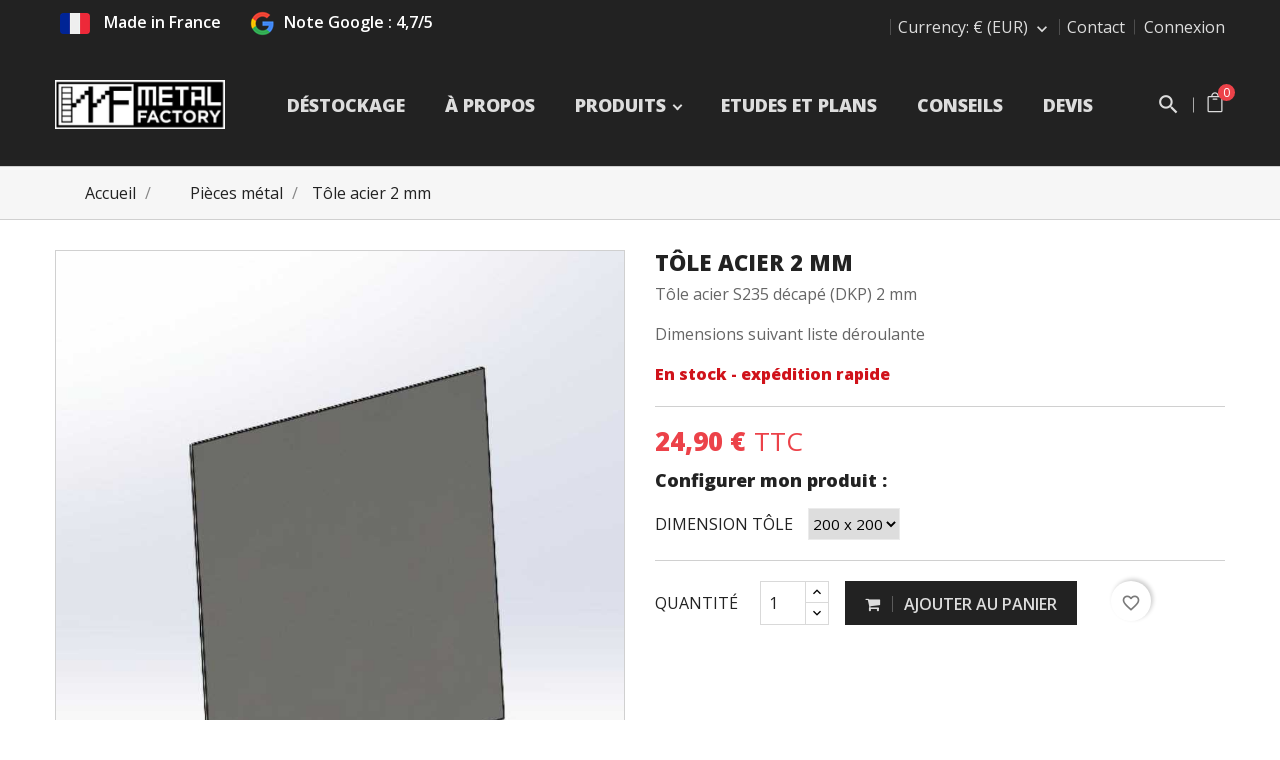

--- FILE ---
content_type: text/html; charset=utf-8
request_url: https://metalenkit.com/pieces-metal/36-tole-acier-2-mm.html
body_size: 25683
content:
<!doctype html>
<html lang="fr">

  <head>
    
       

<meta charset="utf-8">
<meta http-equiv="x-ua-compatible" content="ie=edge">



  <link rel="canonical" href="https://metalenkit.com/pieces-metal/36-tole-acier-2-mm.html">

  <title>Tôles acier, idéale pour tout travaux de réparation, métallerie</title>
<script data-keepinline="true">
    var cdcGtmApi = '//metalenkit.com/module/cdc_googletagmanager/async';
    var ajaxShippingEvent = 1;
    var ajaxPaymentEvent = 1;

/* datalayer */
dataLayer = window.dataLayer || [];
    let cdcDatalayer = {"pageCategory":"product","event":"view_item","ecommerce":{"currency":"EUR","items":[{"item_name":"Tole acier 2 mm","item_id":"36-11","price":"20.75","price_tax_exc":"20.75","price_tax_inc":"24.9","item_category":"Pieces metal","item_variant":"200 x 200","quantity":1,"google_business_vertical":"retail"}],"value":"20.75"}};
    dataLayer.push(cdcDatalayer);

/* call to GTM Tag */
(function(w,d,s,l,i){w[l]=w[l]||[];w[l].push({'gtm.start':
new Date().getTime(),event:'gtm.js'});var f=d.getElementsByTagName(s)[0],
j=d.createElement(s),dl=l!='dataLayer'?'&l='+l:'';j.async=true;j.src=
'https://www.googletagmanager.com/gtm.js?id='+i+dl;f.parentNode.insertBefore(j,f);
})(window,document,'script','dataLayer','GTM-5LRFS9FC');

/* async call to avoid cache system for dynamic data */
dataLayer.push({
  'event': 'datalayer_ready'
});
</script>

  <meta name="description" content="Tôles acier - Angles vifs, tôle découpée au laser pour une grande précision des cotes. Fabrication française">
  <meta name="keywords" content="">
        <link rel="canonical" href="https://metalenkit.com/pieces-metal/36-tole-acier-2-mm.html">
  

<meta name="viewport" content="width=device-width, initial-scale=1">

<link rel="icon" type="image/vnd.microsoft.icon" href="https://metalenkit.com/img/favicon.ico?1697570879">
<link rel="shortcut icon" type="image/x-icon" href="https://metalenkit.com/img/favicon.ico?1697570879" />



    <link rel="stylesheet" href="/modules/ps_checkout/views/css/payments.css?version=4.3.0" type="text/css" media="all" />
  <link rel="stylesheet" href="https://metalenkit.com/themes/ebusiness/assets/cache/theme-fe639b389.css" type="text/css" media="all" />

<link rel="stylesheet" href="https://metalenkit.com/themes/ebusiness/assets/css/font-elegant.css" type="text/css" media="all" />

  



    
  




  <script type="text/javascript">
        var always_load_content = false;
        var blockwishlistController = "https:\/\/metalenkit.com\/module\/blockwishlist\/action";
        var prestashop = {"cart":{"products":[],"totals":{"total":{"type":"total","label":"Total","amount":0,"value":"0,00\u00a0\u20ac"},"total_including_tax":{"type":"total","label":"Total TTC\u00a0:","amount":0,"value":"0,00\u00a0\u20ac"},"total_excluding_tax":{"type":"total","label":"Total HT\u00a0:","amount":0,"value":"0,00\u00a0\u20ac"}},"subtotals":{"products":{"type":"products","label":"Sous-total","amount":0,"value":"0,00\u00a0\u20ac"},"discounts":null,"shipping":{"type":"shipping","label":"Livraison","amount":0,"value":""},"tax":null},"products_count":0,"summary_string":"0 articles","vouchers":{"allowed":1,"added":[]},"discounts":[],"minimalPurchase":0,"minimalPurchaseRequired":""},"currency":{"id":1,"name":"Euro","iso_code":"EUR","iso_code_num":"978","sign":"\u20ac"},"customer":{"lastname":null,"firstname":null,"email":null,"birthday":null,"newsletter":null,"newsletter_date_add":null,"optin":null,"website":null,"company":null,"siret":null,"ape":null,"is_logged":false,"gender":{"type":null,"name":null},"addresses":[]},"country":{"id_zone":9,"id_currency":0,"call_prefix":33,"iso_code":"FR","active":"1","contains_states":"0","need_identification_number":"0","need_zip_code":"1","zip_code_format":"NNNNN","display_tax_label":"1","name":"France","id":8},"language":{"name":"Fran\u00e7ais (French)","iso_code":"fr","locale":"fr-FR","language_code":"fr","active":"1","is_rtl":"0","date_format_lite":"d\/m\/Y","date_format_full":"d\/m\/Y H:i:s","id":2},"page":{"title":"","canonical":"https:\/\/metalenkit.com\/pieces-metal\/36-tole-acier-2-mm.html","meta":{"title":"T\u00f4les acier, id\u00e9ale pour tout travaux de r\u00e9paration, m\u00e9tallerie","description":"T\u00f4les acier - Angles vifs, t\u00f4le d\u00e9coup\u00e9e au laser pour une grande pr\u00e9cision des cotes. Fabrication fran\u00e7aise","keywords":"","robots":"index"},"page_name":"product","body_classes":{"lang-fr":true,"lang-rtl":false,"country-FR":true,"currency-EUR":true,"layout-full-width":true,"page-product":true,"tax-display-enabled":true,"page-customer-account":false,"product-id-36":true,"product-T\u00f4le acier 2 mm":true,"product-id-category-11":true,"product-id-manufacturer-0":true,"product-id-supplier-0":true,"product-available-for-order":true},"admin_notifications":[],"password-policy":{"feedbacks":{"0":"Tr\u00e8s faible","1":"Faible","2":"Moyenne","3":"Fort","4":"Tr\u00e8s fort","Straight rows of keys are easy to guess":"Les suites de touches sur le clavier sont faciles \u00e0 deviner","Short keyboard patterns are easy to guess":"Les mod\u00e8les courts sur le clavier sont faciles \u00e0 deviner.","Use a longer keyboard pattern with more turns":"Utilisez une combinaison de touches plus longue et plus complexe.","Repeats like \"aaa\" are easy to guess":"Les r\u00e9p\u00e9titions (ex. : \"aaa\") sont faciles \u00e0 deviner.","Repeats like \"abcabcabc\" are only slightly harder to guess than \"abc\"":"Les r\u00e9p\u00e9titions (ex. : \"abcabcabc\") sont seulement un peu plus difficiles \u00e0 deviner que \"abc\".","Sequences like abc or 6543 are easy to guess":"Les s\u00e9quences (ex. : abc ou 6543) sont faciles \u00e0 deviner.","Recent years are easy to guess":"Les ann\u00e9es r\u00e9centes sont faciles \u00e0 deviner.","Dates are often easy to guess":"Les dates sont souvent faciles \u00e0 deviner.","This is a top-10 common password":"Ce mot de passe figure parmi les 10 mots de passe les plus courants.","This is a top-100 common password":"Ce mot de passe figure parmi les 100 mots de passe les plus courants.","This is a very common password":"Ceci est un mot de passe tr\u00e8s courant.","This is similar to a commonly used password":"Ce mot de passe est similaire \u00e0 un mot de passe couramment utilis\u00e9.","A word by itself is easy to guess":"Un mot seul est facile \u00e0 deviner.","Names and surnames by themselves are easy to guess":"Les noms et les surnoms seuls sont faciles \u00e0 deviner.","Common names and surnames are easy to guess":"Les noms et les pr\u00e9noms courants sont faciles \u00e0 deviner.","Use a few words, avoid common phrases":"Utilisez quelques mots, \u00e9vitez les phrases courantes.","No need for symbols, digits, or uppercase letters":"Pas besoin de symboles, de chiffres ou de majuscules.","Avoid repeated words and characters":"\u00c9viter de r\u00e9p\u00e9ter les mots et les caract\u00e8res.","Avoid sequences":"\u00c9viter les s\u00e9quences.","Avoid recent years":"\u00c9vitez les ann\u00e9es r\u00e9centes.","Avoid years that are associated with you":"\u00c9vitez les ann\u00e9es qui vous sont associ\u00e9es.","Avoid dates and years that are associated with you":"\u00c9vitez les dates et les ann\u00e9es qui vous sont associ\u00e9es.","Capitalization doesn't help very much":"Les majuscules ne sont pas tr\u00e8s utiles.","All-uppercase is almost as easy to guess as all-lowercase":"Un mot de passe tout en majuscules est presque aussi facile \u00e0 deviner qu'un mot de passe tout en minuscules.","Reversed words aren't much harder to guess":"Les mots invers\u00e9s ne sont pas beaucoup plus difficiles \u00e0 deviner.","Predictable substitutions like '@' instead of 'a' don't help very much":"Les substitutions pr\u00e9visibles comme '\"@\" au lieu de \"a\" n'aident pas beaucoup.","Add another word or two. Uncommon words are better.":"Ajoutez un autre mot ou deux. Pr\u00e9f\u00e9rez les mots peu courants."}}},"shop":{"name":"Metal Factory - Metal En Kit","logo":"https:\/\/metalenkit.com\/img\/logo-1695886392.jpg","stores_icon":"https:\/\/metalenkit.com\/img\/logo_stores.png","favicon":"https:\/\/metalenkit.com\/img\/favicon.ico"},"core_js_public_path":"\/themes\/","urls":{"base_url":"https:\/\/metalenkit.com\/","current_url":"https:\/\/metalenkit.com\/pieces-metal\/36-tole-acier-2-mm.html","shop_domain_url":"https:\/\/metalenkit.com","img_ps_url":"https:\/\/metalenkit.com\/img\/","img_cat_url":"https:\/\/metalenkit.com\/img\/c\/","img_lang_url":"https:\/\/metalenkit.com\/img\/l\/","img_prod_url":"https:\/\/metalenkit.com\/img\/p\/","img_manu_url":"https:\/\/metalenkit.com\/img\/m\/","img_sup_url":"https:\/\/metalenkit.com\/img\/su\/","img_ship_url":"https:\/\/metalenkit.com\/img\/s\/","img_store_url":"https:\/\/metalenkit.com\/img\/st\/","img_col_url":"https:\/\/metalenkit.com\/img\/co\/","img_url":"https:\/\/metalenkit.com\/themes\/ebusiness\/assets\/img\/","css_url":"https:\/\/metalenkit.com\/themes\/ebusiness\/assets\/css\/","js_url":"https:\/\/metalenkit.com\/themes\/ebusiness\/assets\/js\/","pic_url":"https:\/\/metalenkit.com\/upload\/","theme_assets":"https:\/\/metalenkit.com\/themes\/ebusiness\/assets\/","theme_dir":"https:\/\/metalenkit.com\/homepages\/22\/d865912230\/htdocs\/clickandbuilds\/metalfactory\/themes\/ebusiness\/","pages":{"address":"https:\/\/metalenkit.com\/adresse","addresses":"https:\/\/metalenkit.com\/adresses","authentication":"https:\/\/metalenkit.com\/connexion","manufacturer":"https:\/\/metalenkit.com\/marques","cart":"https:\/\/metalenkit.com\/panier","category":"https:\/\/metalenkit.com\/index.php?controller=category","cms":"https:\/\/metalenkit.com\/index.php?controller=cms","contact":"https:\/\/metalenkit.com\/nous-contacter","discount":"https:\/\/metalenkit.com\/reduction","guest_tracking":"https:\/\/metalenkit.com\/suivi-commande-invite","history":"https:\/\/metalenkit.com\/historique-commandes","identity":"https:\/\/metalenkit.com\/identite","index":"https:\/\/metalenkit.com\/","my_account":"https:\/\/metalenkit.com\/mon-compte","order_confirmation":"https:\/\/metalenkit.com\/confirmation-commande","order_detail":"https:\/\/metalenkit.com\/index.php?controller=order-detail","order_follow":"https:\/\/metalenkit.com\/suivi-commande","order":"https:\/\/metalenkit.com\/commande","order_return":"https:\/\/metalenkit.com\/index.php?controller=order-return","order_slip":"https:\/\/metalenkit.com\/avoirs","pagenotfound":"https:\/\/metalenkit.com\/page-introuvable","password":"https:\/\/metalenkit.com\/recuperation-mot-de-passe","pdf_invoice":"https:\/\/metalenkit.com\/index.php?controller=pdf-invoice","pdf_order_return":"https:\/\/metalenkit.com\/index.php?controller=pdf-order-return","pdf_order_slip":"https:\/\/metalenkit.com\/index.php?controller=pdf-order-slip","prices_drop":"https:\/\/metalenkit.com\/promotions","product":"https:\/\/metalenkit.com\/index.php?controller=product","registration":"https:\/\/metalenkit.com\/inscription","search":"https:\/\/metalenkit.com\/recherche","sitemap":"https:\/\/metalenkit.com\/plan-site","stores":"https:\/\/metalenkit.com\/magasins","supplier":"https:\/\/metalenkit.com\/fournisseurs","new_products":"https:\/\/metalenkit.com\/nouveaux-produits","brands":"https:\/\/metalenkit.com\/marques","register":"https:\/\/metalenkit.com\/inscription","order_login":"https:\/\/metalenkit.com\/commande?login=1"},"alternative_langs":[],"actions":{"logout":"https:\/\/metalenkit.com\/?mylogout="},"no_picture_image":{"bySize":{"small_default":{"url":"https:\/\/metalenkit.com\/img\/p\/fr-default-small_default.jpg","width":100,"height":125},"cart_default":{"url":"https:\/\/metalenkit.com\/img\/p\/fr-default-cart_default.jpg","width":130,"height":162},"home_default":{"url":"https:\/\/metalenkit.com\/img\/p\/fr-default-home_default.jpg","width":450,"height":563},"medium_default":{"url":"https:\/\/metalenkit.com\/img\/p\/fr-default-medium_default.jpg","width":452,"height":565},"large_default":{"url":"https:\/\/metalenkit.com\/img\/p\/fr-default-large_default.jpg","width":800,"height":1000}},"small":{"url":"https:\/\/metalenkit.com\/img\/p\/fr-default-small_default.jpg","width":100,"height":125},"medium":{"url":"https:\/\/metalenkit.com\/img\/p\/fr-default-home_default.jpg","width":450,"height":563},"large":{"url":"https:\/\/metalenkit.com\/img\/p\/fr-default-large_default.jpg","width":800,"height":1000},"legend":""}},"configuration":{"display_taxes_label":true,"display_prices_tax_incl":true,"is_catalog":false,"show_prices":true,"opt_in":{"partner":true},"quantity_discount":{"type":"discount","label":"Remise sur prix unitaire"},"voucher_enabled":1,"return_enabled":0},"field_required":[],"breadcrumb":{"links":[{"title":"Accueil","url":"https:\/\/metalenkit.com\/"},{"title":"Pi\u00e8ces m\u00e9tal","url":"https:\/\/metalenkit.com\/11-pieces-metal"},{"title":"T\u00f4le acier 2 mm","url":"https:\/\/metalenkit.com\/pieces-metal\/36-tole-acier-2-mm.html"}],"count":3},"link":{"protocol_link":"https:\/\/","protocol_content":"https:\/\/"},"time":1769356404,"static_token":"c517a44ce8b62e28fa0e15563a6850a5","token":"3a90b4f7c6842496eb95cdb885d7376e","debug":false};
        var productsAlreadyTagged = [];
        var ps_checkout3dsEnabled = true;
        var ps_checkoutApplePayUrl = "https:\/\/metalenkit.com\/module\/ps_checkout\/applepay";
        var ps_checkoutAutoRenderDisabled = false;
        var ps_checkoutCancelUrl = "https:\/\/metalenkit.com\/module\/ps_checkout\/cancel";
        var ps_checkoutCardBrands = ["MASTERCARD","VISA","AMEX","CB_NATIONALE"];
        var ps_checkoutCardFundingSourceImg = "\/modules\/ps_checkout\/views\/img\/payment-cards.png";
        var ps_checkoutCardLogos = {"AMEX":"\/modules\/ps_checkout\/views\/img\/amex.svg","CB_NATIONALE":"\/modules\/ps_checkout\/views\/img\/cb.svg","DINERS":"\/modules\/ps_checkout\/views\/img\/diners.svg","DISCOVER":"\/modules\/ps_checkout\/views\/img\/discover.svg","JCB":"\/modules\/ps_checkout\/views\/img\/jcb.svg","MAESTRO":"\/modules\/ps_checkout\/views\/img\/maestro.svg","MASTERCARD":"\/modules\/ps_checkout\/views\/img\/mastercard.svg","UNIONPAY":"\/modules\/ps_checkout\/views\/img\/unionpay.svg","VISA":"\/modules\/ps_checkout\/views\/img\/visa.svg"};
        var ps_checkoutCartProductCount = 0;
        var ps_checkoutCheckUrl = "https:\/\/metalenkit.com\/module\/ps_checkout\/check";
        var ps_checkoutCheckoutTranslations = {"checkout.go.back.link.title":"Retourner au tunnel de commande","checkout.go.back.label":"Tunnel de commande","checkout.card.payment":"Paiement par carte","checkout.page.heading":"R\u00e9sum\u00e9 de commande","checkout.cart.empty":"Votre panier d'achat est vide.","checkout.page.subheading.card":"Carte","checkout.page.subheading.paypal":"PayPal","checkout.payment.by.card":"Vous avez choisi de payer par carte.","checkout.payment.by.paypal":"Vous avez choisi de payer par PayPal.","checkout.order.summary":"Voici un r\u00e9sum\u00e9 de votre commande :","checkout.order.amount.total":"Le montant total de votre panier est de","checkout.order.included.tax":"(TTC)","checkout.order.confirm.label":"Veuillez finaliser votre commande en cliquant sur &quot;Je valide ma commande&quot;","paypal.hosted-fields.label.card-name":"Nom du titulaire de la carte","paypal.hosted-fields.placeholder.card-name":"Nom du titulaire de la carte","paypal.hosted-fields.label.card-number":"Num\u00e9ro de carte","paypal.hosted-fields.placeholder.card-number":"Num\u00e9ro de carte","paypal.hosted-fields.label.expiration-date":"Date d'expiration","paypal.hosted-fields.placeholder.expiration-date":"MM\/YY","paypal.hosted-fields.label.cvv":"Code de s\u00e9curit\u00e9","paypal.hosted-fields.placeholder.cvv":"XXX","payment-method-logos.title":"Paiement 100% s\u00e9curis\u00e9","express-button.cart.separator":"ou","express-button.checkout.express-checkout":"Achat rapide","error.paypal-sdk":"No PayPal Javascript SDK Instance","error.google-pay-sdk":"No Google Pay Javascript SDK Instance","error.google-pay.transaction-info":"An error occurred fetching Google Pay transaction info","error.apple-pay-sdk":"No Apple Pay Javascript SDK Instance","error.apple-pay.payment-request":"An error occurred fetching Apple Pay payment request","checkout.payment.others.link.label":"Autres moyens de paiement","checkout.payment.others.confirm.button.label":"Je valide ma commande","checkout.form.error.label":"Une erreur s'est produite lors du paiement. Veuillez r\u00e9essayer ou contacter le support.","loader-component.label.header":"Merci pour votre achat !","loader-component.label.body":"Veuillez patienter, nous traitons votre paiement","loader-component.label.body.longer":"This is taking longer than expected. Please wait...","error.paypal-sdk.contingency.cancel":"Authentification du titulaire de carte annul\u00e9e, veuillez choisir un autre moyen de paiement ou essayez de nouveau.","error.paypal-sdk.contingency.error":"Une erreur est survenue lors de l'authentification du titulaire de la carte, veuillez choisir un autre moyen de paiement ou essayez de nouveau.","error.paypal-sdk.contingency.failure":"Echec de l'authentification du titulaire de la carte, veuillez choisir un autre moyen de paiement ou essayez de nouveau.","error.paypal-sdk.contingency.unknown":"L'identit\u00e9 du titulaire de la carte n'a pas pu \u00eatre v\u00e9rifi\u00e9e, veuillez choisir un autre moyen de paiement ou essayez de nouveau.","ok":"Ok","cancel":"Annuler","checkout.payment.token.delete.modal.header":"Voulez-vous supprimer cette m\u00e9thode de paiement ?","checkout.payment.token.delete.modal.content":"Cette m\u00e9thode de paiement sera supprim\u00e9e de votre compte :","checkout.payment.token.delete.modal.confirm-button":"Supprimer cette m\u00e9thode de paiement","checkout.payment.loader.processing-request":"Veuillez patienter, nous traitons votre demande...","APPLE_PAY_MERCHANT_SESSION_VALIDATION_ERROR":"Nous ne pouvons pas traiter votre paiement Apple Pay pour le moment. Cela peut \u00eatre d\u00fb \u00e0 un probl\u00e8me de v\u00e9rification de la configuration du paiement pour ce site. Veuillez r\u00e9essayer plus tard ou choisir un autre moyen de paiement.","APPROVE_APPLE_PAY_VALIDATION_ERROR":"Nous avons rencontr\u00e9 un probl\u00e8me lors du traitement de votre paiement Apple Pay. Veuillez v\u00e9rifier les d\u00e9tails de votre commande et r\u00e9essayer, ou utiliser un autre moyen de paiement."};
        var ps_checkoutCheckoutUrl = "https:\/\/metalenkit.com\/commande";
        var ps_checkoutConfirmUrl = "https:\/\/metalenkit.com\/confirmation-commande";
        var ps_checkoutCreateUrl = "https:\/\/metalenkit.com\/module\/ps_checkout\/create";
        var ps_checkoutCspNonce = "";
        var ps_checkoutCustomMarks = {"google_pay":"\/modules\/ps_checkout\/views\/img\/google_pay.svg"};
        var ps_checkoutExpressCheckoutCartEnabled = false;
        var ps_checkoutExpressCheckoutOrderEnabled = false;
        var ps_checkoutExpressCheckoutProductEnabled = false;
        var ps_checkoutExpressCheckoutSelected = false;
        var ps_checkoutExpressCheckoutUrl = "https:\/\/metalenkit.com\/module\/ps_checkout\/ExpressCheckout";
        var ps_checkoutFundingSource = "paypal";
        var ps_checkoutFundingSourcesSorted = ["card","paypal","paylater","bancontact","google_pay"];
        var ps_checkoutGooglePayUrl = "https:\/\/metalenkit.com\/module\/ps_checkout\/googlepay";
        var ps_checkoutHostedFieldsContingencies = "SCA_WHEN_REQUIRED";
        var ps_checkoutHostedFieldsEnabled = true;
        var ps_checkoutHostedFieldsSelected = false;
        var ps_checkoutIconsPath = "\/modules\/ps_checkout\/views\/img\/icons\/";
        var ps_checkoutLanguageIsoCode = "fr";
        var ps_checkoutLoaderImage = "\/modules\/ps_checkout\/views\/img\/loader.svg";
        var ps_checkoutPartnerAttributionId = "PrestaShop_Cart_PSXO_PSDownload";
        var ps_checkoutPayLaterCartPageButtonEnabled = false;
        var ps_checkoutPayLaterCategoryPageBannerEnabled = false;
        var ps_checkoutPayLaterHomePageBannerEnabled = false;
        var ps_checkoutPayLaterOrderPageBannerEnabled = false;
        var ps_checkoutPayLaterOrderPageButtonEnabled = false;
        var ps_checkoutPayLaterOrderPageMessageEnabled = false;
        var ps_checkoutPayLaterProductPageBannerEnabled = false;
        var ps_checkoutPayLaterProductPageButtonEnabled = false;
        var ps_checkoutPayLaterProductPageMessageEnabled = false;
        var ps_checkoutPayPalButtonConfiguration = null;
        var ps_checkoutPayPalEnvironment = "LIVE";
        var ps_checkoutPayPalOrderId = "";
        var ps_checkoutPayPalSdkConfig = {"clientId":"AXjYFXWyb4xJCErTUDiFkzL0Ulnn-bMm4fal4G-1nQXQ1ZQxp06fOuE7naKUXGkq2TZpYSiI9xXbs4eo","merchantId":"JXZZT825SG9DN","currency":"EUR","intent":"capture","commit":"false","vault":"false","integrationDate":"2022-14-06","dataPartnerAttributionId":"PrestaShop_Cart_PSXO_PSDownload","dataCspNonce":"","dataEnable3ds":"true","disableFunding":"blik,eps,giropay,ideal,mybank,p24","enableFunding":"paylater","components":"marks,funding-eligibility,googlepay"};
        var ps_checkoutPayWithTranslations = {"card":"Pay by Card - 100% secure payments","paypal":"Pay with a PayPal account","paylater":"Pay in installments with PayPal Pay Later","bancontact":"Pay by Bancontact","google_pay":"Pay by Google Pay"};
        var ps_checkoutPaymentMethodLogosTitleImg = "\/modules\/ps_checkout\/views\/img\/lock_checkout.svg";
        var ps_checkoutPaymentUrl = "https:\/\/metalenkit.com\/module\/ps_checkout\/payment";
        var ps_checkoutRenderPaymentMethodLogos = true;
        var ps_checkoutValidateUrl = "https:\/\/metalenkit.com\/module\/ps_checkout\/validate";
        var ps_checkoutVaultUrl = "https:\/\/metalenkit.com\/module\/ps_checkout\/vault";
        var ps_checkoutVersion = "4.3.0";
        var psemailsubscription_subscription = "https:\/\/metalenkit.com\/module\/ps_emailsubscription\/subscription";
        var psr_icon_color = "#F19D76";
        var removeFromWishlistUrl = "https:\/\/metalenkit.com\/module\/blockwishlist\/action?action=deleteProductFromWishlist";
        var ssIsCeInstalled = false;
        var wishlistAddProductToCartUrl = "https:\/\/metalenkit.com\/module\/blockwishlist\/action?action=addProductToCart";
        var wishlistUrl = "https:\/\/metalenkit.com\/module\/blockwishlist\/view";
      </script>

    <script src="https://cdnjs.cloudflare.com/ajax/libs/jquery/3.6.0/jquery.min.js" integrity="sha512-894YE6QWD5I59HgZOGReFYm4dnWc1Qt5NtvYSaNcOP+u1T9qYdvdihz0PPSiiqn/+/3e7Jo4EaG7TubfWGUrMQ==" crossorigin="anonymous" referrerpolicy="no-referrer"></script>



  <script type="text/javascript">
var sp_link_base ='https://metalenkit.com';
</script>

<script type="text/javascript">
function renderDataAjax(jsonData)
{
    for (var key in jsonData) {
	    if(key=='java_script')
        {
            $('body').append(jsonData[key]);
        }
        else
            if($('#ets_speed_dy_'+key).length)
            {
                if($('#ets_speed_dy_'+key+' #layer_cart').length)
                {
                    $('#ets_speed_dy_'+key).before($('#ets_speed_dy_'+key+' #layer_cart').clone());
                    $('#ets_speed_dy_'+key+' #layer_cart').remove();
                    $('#layer_cart').before('<div class="layer_cart_overlay"></div>');
                }
                $('.ets_speed_dynamic_hook[id="ets_speed_dy_'+key+'"]').replaceWith(jsonData[key]);
            }
              
    }
    if($('#header .shopping_cart').length && $('#header .cart_block').length)
    {
        var shopping_cart = new HoverWatcher('#header .shopping_cart');
        var cart_block = new HoverWatcher('#header .cart_block');
        $("#header .shopping_cart a:first").hover(
    		function(){
    			if (ajaxCart.nb_total_products > 0 || parseInt($('.ajax_cart_quantity').html()) > 0)
    				$("#header .cart_block").stop(true, true).slideDown(450);
    		},
    		function(){
    			setTimeout(function(){
    				if (!shopping_cart.isHoveringOver() && !cart_block.isHoveringOver())
    					$("#header .cart_block").stop(true, true).slideUp(450);
    			}, 200);
    		}
    	);
    }
    if(typeof jsonData.custom_js!== undefined && jsonData.custom_js)
        $('head').append('<script src="'+sp_link_base+'/modules/ets_superspeed/views/js/script_custom.js">');
}
</script>

<style>
.layered_filter_ul .radio,.layered_filter_ul .checkbox {
    display: inline-block;
}
.ets_speed_dynamic_hook .cart-products-count{
    display:none!important;
}
.ets_speed_dynamic_hook .ajax_cart_quantity ,.ets_speed_dynamic_hook .ajax_cart_product_txt,.ets_speed_dynamic_hook .ajax_cart_product_txt_s{
    display:none!important;
}
.ets_speed_dynamic_hook .shopping_cart > a:first-child:after {
    display:none!important;
}
</style>    <style>.ybc-blog-post-footer .read_more:hover
{
    background:#EC4249;
    border-color:#EC4249;
}
.ybc-blog-like-span.active, .be-tag-block .be-tags a, .be-tag-block .be-tags,
.ybc-blog-related-posts-meta-categories > a {
  color:#EC4249;
}
.ybc-blog-form-comment .blog-submit .button
{
  background:#EC4249; 
}
a:hover, .ybc-blog-like-span:hover, .ybc-block-comment-report:hover{
    color: #EC4249;
}
.nivo-caption 
{
     background:#EC4249; 
     opacity:0.6;
}</style>
<script type="text/javascript">
 var baseAjax ='https://metalenkit.com/module/ybc_productimagehover/ajax';
 var YBC_PI_TRANSITION_EFFECT = 'zoom';
 var _PI_VER_17_ = 1
 var _PI_VER_16_ = 1
</script><style>/*Main background           -------     color 1 */
/*background hover item     -------     color 2 */
/*text color                -------     color 3 */
/*text hover color          -------     color 4*/
/*border color              -------     color 5 */
.ets_mm_megamenu .mm_menus_li h4,
.ets_mm_megamenu .mm_menus_li h5,
.ets_mm_megamenu .mm_menus_li h6,
.ets_mm_megamenu .mm_menus_li h1,
.ets_mm_megamenu .mm_menus_li h2,
.ets_mm_megamenu .mm_menus_li h3,
.ets_mm_megamenu .mm_menus_li h4 *:not(i),
.ets_mm_megamenu .mm_menus_li h5 *:not(i),
.ets_mm_megamenu .mm_menus_li h6 *:not(i),
.ets_mm_megamenu .mm_menus_li h1 *:not(i),
.ets_mm_megamenu .mm_menus_li h2 *:not(i),
.ets_mm_megamenu .mm_menus_li h3 *:not(i),
.ets_mm_megamenu .mm_menus_li > a{
    font-family: inherit;
}
.ets_mm_megamenu *{
    font-family: inherit;
}

.layout_layout1 .mm_menus_li:hover > a, 
    .layout_layout1 .mm_menus_li.active > a,
    #header .layout_layout1 .mm_menus_li:hover > a, 
    #header .layout_layout1 .mm_menus_li.active > a{color: ;}
    
.layout_layout1 li:hover > a,
    .layout_layout1 li > a:hover,
    #header .layout_layout1 li:hover > a,
    #header .layout_layout1 .mm_columns_ul .mm_block_type_product .product-title > a:hover,
    #header .layout_layout1 li > a:hover{color: ;}
    
.layout_layout2 .mm_columns_ul li:hover > a,
    .layout_layout2 .mm_columns_ul li > a:hover,
    #header .layout_layout2 .mm_columns_ul .mm_block_type_product .product-title > a:hover,
    #header .layout_layout2 .mm_columns_ul li:hover > a,
    #header .layout_layout2 .mm_columns_ul li > a:hover{color: ;}

.layout_layout3 .mm_columns_ul .ets_mm_categories .has-sub li:hover > a,
    .layout_layout3 .mm_columns_ul .ets_mm_categories .has-sub li > a:hover,
    #header .layout_layout3 .mm_columns_ul .ets_mm_categories .has-sub li:hover > a,
    #header .layout_layout3 .mm_columns_ul .ets_mm_categories .has-sub li > a:hover{
        color: ;
    }
.layout_layout3 .mm_columns_ul li:hover > a,
    .layout_layout3 .mm_columns_ul li > a:hover,
    #header .layout_layout3 .mm_columns_ul li:hover > a,
    #header .layout_layout3 .mm_columns_ul li > a:hover{color: ;}
    
.layout_layout4 .mm_columns_ul li:hover > a,
    .layout_layout4 .mm_columns_ul li > a:hover,
    #header .layout_layout4 .mm_columns_ul li:hover > a,
    #header .layout_layout4 .mm_columns_ul .mm_block_type_product .product-title > a:hover,
    #header .layout_layout4 .mm_columns_ul li > a:hover{color: ;}

.layout_layout5 li:hover > a,
    .layout_layout5 li > span.arrow:hover,
    .layout_layout5 li > a:hover,
    .layout_layout5 .mm_menus_li.active > a,
    #header .layout_layout5 li:hover > a,
    #header .layout_layout5 .mm_columns_ul .mm_block_type_product .product-title > a:hover,
    #header .layout_layout5 li > span.arrow:hover
    #header .layout_layout5 li > a:hover,
    #header .layout_layout5 .mm_menus_li.active > a,
    .layout_layout5 .ets_mm_block_content .has-sub:hover > a:after,
    #header .layout_layout5 .ets_mm_block_content .has-sub:hover > a:after{
        border-color: ;
    }
    
/*layout 5*/
    .layout_layout5 li:hover > a,
    .layout_layout5 li > span.arrow:hover,
    .layout_layout5 li > a:hover,
    .layout_layout5 .mm_menus_li.active > a,
    #header .layout_layout5 li:hover > a,
    #header .layout_layout5 .mm_columns_ul .mm_block_type_product .product-title > a:hover,
    #header .layout_layout5 li > span.arrow:hover
    #header .layout_layout5 li > a:hover,
    #header .layout_layout5 .mm_menus_li.active > a{color: ;}
    
    
    
@media (min-width: 768px){
    /*layout 1*/
    .layout_layout1 .mm_menus_li > a,
    #header .layout_layout1 .mm_menus_li > a{color: ;}
    .layout_layout1 .mm_menus_li > a:before{background-color: ;}
    
    
    /*layout 2*/
    .layout_layout2 .ets_mm_megamenu_content{background: ;}
    .layout_layout2 .mm_menus_li:hover > a,
    .layout_layout2 .mm_menus_li.active > a,
    #header .layout_layout2 .mm_menus_li:hover > a,
    #header .layout_layout2 .mm_menus_li.active > a{background-color: ;}
    
    
    
    /*layout 3*/
    .layout_layout3 .ets_mm_megamenu_content{background: ;}

    .layout_layout3 .mm_menus_li:hover > a,
    .layout_layout3 .mm_menus_li.active > a{background-color: ;}
    
    
    
    
    
    .mm_columns_ul .ets_mm_categories .has-sub:hover > a:after{
        border-color: ;
    }
    
    .layout_layout3 .mm_menus_li > .mm_columns_ul{
        background-color: ;
        border-color: ;
    }
    .layout_layout3 .mm_menus_li > .mm_columns_ul h4,
    .layout_layout3 .mm_menus_li > .mm_columns_ul h4 a,
    #header .layout_layout3 .mm_menus_li > .mm_columns_ul h4 a{
        color: #fff;
    }
    .layout_layout3.ets_mm_block_content .has-sub > a:after{
        border-top-color: ;
    }
    
    
    /*layout 4*/
    .layout_layout4 .ets_mm_megamenu_content {
      border-bottom-color: ;
    }
    .layout_layout4 .mm_menus_li:hover > a, 
    .layout_layout4 .mm_menus_li.active > a,
    .layout_layout4 .mm_menus_li:hover > span, 
    .layout_layout4 .mm_menus_li.active > span,
    #header .layout_layout4 .mm_menus_li:hover > a, 
    #header .layout_layout4 .mm_menus_li.active > a,
    #header .layout_layout4 .mm_menus_li:hover > span, 
    #header .layout_layout4 .mm_menus_li.active > span {
      background-color: ;
      color: #fff;
    }
}



@media only screen and (max-width: 767px){
    .ybc-menu-toggle,
    .transition_floating .close_menu, 
    .transition_full .close_menu {
        background-color: ;
        color: ;
    }
    .ets_mm_megamenu .ets_mm_megamenu_content .mm_menus_ul .close_menu *{
        color:  !important;
    }
    .ets_mm_megamenu .ets_mm_megamenu_content .mm_menus_ul .close_menu .icon-bar{
        background-color:  !important;
    }
    .ets_mm_megamenu .mm_menus_back_icon{
        border-color: ;
    }
    .ybc-menu-toggle .icon-bar {
      background-color: ;
    }
    
    .mm_menus_li:hover > a,
    #header .mm_menus_li:hover > a{color: ;}
    .mm_menus_li:hover > .arrow:before{
        border-color: ;
    }

}
</style>
<script type="text/javascript">
var PC_ETS_VER_17 = 1;
var PC_ETS_VER_16 = 0;
var ETS_PT_TITLE = 'Frequently purchased together';
var ETS_PT_EXCLUDE_PRODUCT_IN_CART = '0';
var ETS_PT_EXCLUDE_CURRENT_PRODUCT = '0';
var ETS_PT_EXCLUDE_OUT_OF_STOCK = '0';
var ETS_PT_DISPLAY_TYPE = '2';
var ETS_PT_REQUIRE_CURRENT_PRODUCT = '1';
var ETS_PT_REDIRECT_TO_SHOPPING_CART_PAGE = '0';
var ETS_PT_DISPLAY_PRODUCT_PRICE = '1';
var ETS_PT_DISPLAY_OLD_PRICE = '1';
var ETS_PT_DISPLAY_DISCOUNT = '1';
var ETS_PT_DISPLAY_PRODUCT_DESCRIPTION = '1';
var ETS_PT_DISPLAY_RATING = '1';
var ETS_PT_MAX_DESCRIPTION_LENGHT = '100';
var ETS_PT_DEFAULT_QUANTITY_ADDED_TO_CART = '1';
var ETS_PT_HOOK_TO = 'displayProductAdditionalInfo';
var PC_ETS_REDIRECT_URL = 'https://metalenkit.com/panier?action=show';
var PC_ETS_STATIC_TOKEN = 'c517a44ce8b62e28fa0e15563a6850a5';
</script>
<style>
/**/
body.ybc-skin-red{
    /*background: #ffffff!important;*/
}

body.ybc-skin-red *::-webkit-selection{
    background-color: #EC4249;
    color: #ffffff;
}

body.ybc-skin-red *::-ms-selection{
    background-color: #EC4249;
    color: #ffffff;
}

body.ybc-skin-red *::-moz-selection{
    background-color: #EC4249;
    color: #ffffff;
}

body.ybc-skin-red *::selection{
    background-color: #EC4249;
    color: #ffffff;
}

body.ybc-skin-red a:not(.btn):hover,
body.ybc-skin-red #header .ybc-widget-ybc-custom-4 li a:hover,
body.ybc-skin-red .ybc_coppyright a,
body.ybc-skin-red .product-price-and-shipping,
body.ybc-skin-red #header a:hover,
body.ybc-skin-red .search_icon_toogle:hover,
body.ybc-skin-red #blockcart-modal .product-name,
body.ybc-skin-red .product-price,
body.ybc-skin-red .nav-item .nav-link.active, 
body.ybc-skin-red .nav-item .nav-separtor.active,
body.ybc-skin-red .cart-total .value,
body.ybc-skin-red .star.star_on,
body.ybc-skin-red .star,
body.ybc-skin-red .star-on,
body.ybc-skin-red .star_on,
body.ybc-skin-red div.star.star_hover:after,
body.ybc-skin-red .block-categories .collapse-icons .add:hover, 
body.ybc-skin-red .block-categories .collapse-icons .remove:hover,
body.ybc-skin-red .block-social li:hover a:before,
body.ybc-skin-red .dropdown:hover .expand-more,
body.ybc-skin-red .dropdown:hover > a,
body.ybc-skin-red .product-prices div,
body.ybc-skin-red .block_newsletter form .newsletter_submit:hover,
body.ybc-skin-red #header.header_v1 .search_icon_toogle:hover, 
body#index.ybc-skin-red .maincontent_v1 .mls_nav > div:hover,
body.ybc-skin-red .comments_note div.star.star_on:after,
body.ybc-skin-red .mm_menus_li:hover > a,
body.ybc-skin-red #footer .ybc-newsletter-popup .alert-success p span,
body.ybc-skin-red.page-my-account #content .links a:hover i,
body.ybc-skin-red .social-sharing li a:hover:before{
    color: #EC4249;
}

body.ybc-skin-red .custom_theme span,
body.ybc-skin-red .main_color span{
    color: #EC4249!important; 
}


body.ybc-skin-red .ybc-widget-item-link:hover,
body.ybc-skin-red .cart-preview .cart-products-count,
body.ybc-skin-red .discount-percentage,
body.ybc-skin-red #blockcart-modal .modal-header,
body.ybc-skin-red .search-widget form button[type="submit"]:hover,
body.ybc-skin-red .cart-wishlist-checkout:hover,
body.ybc-skin-red .btn-primary:hover,
body.ybc-skin-red #new_comment_form button:hover,
body.ybc-skin-red .pagination .current a,
body.ybc-skin-red .products-sort-order .select-list:hover,
body.ybc-skin-red .mls_pag_button.active,
body.ybc-skin-red .btn-secondary:hover, 
body.ybc-skin-red .btn-tertiary:hover,
body.ybc-skin-red .scroll_top.show_scroll,
body.ybc-skin-red.ybc-layout-layouthome2 .mls_nav > div:hover,
body.ybc-skin-red .custom-radio input[type="radio"]:checked + span,
body.ybc-skin-red a#wishlist_button:hover,
body.ybc-skin-red .ets_purchase_type_list input:checked + .product-thumbnail::before,
body.ybc-skin-red.ybc-layout-layouthome2 .mls_slider_running,
body.ybc-skin-red .panel-product-w-custom .wishlist_button_extra:hover,
body.ybc-skin-red #footer .ybc-theme-panel-inner #ybc_tc_float_header li.active{
    border-color: #EC4249;
    background-color: #EC4249;
}
body.ybc-skin-red .ybc-theme-panel-btn{
    border-left-color: #EC4249;
}


body.ybc-skin-red .mm_has_sub:hover > a:after,
body.ybc-skin-red .pagination a:hover,
body.ybc-skin-red .block-social li a:hover,
body.ybc-skin-red .social-sharing li a:hover,
body.ybc-skin-red .product_thumb_horizontal .js-qv-product-images img.selected,
body.ybc-skin-red .block_newsletter form input[type="text"]:focus{
    border-color: #EC4249;
}

body.ybc-skin-red .form-control:focus {
  outline-color: #EC4249;
}
</style>
<?php
/**
 * NOTICE OF LICENSE
 *
 * Smartsupp live chat - official plugin. Smartsupp is free live chat with visitor recording. 
 * The plugin enables you to create a free account or sign in with existing one. Pre-integrated 
 * customer info with WooCommerce (you will see names and emails of signed in webshop visitors).
 * Optional API for advanced chat box modifications.
 *
 * You must not modify, adapt or create derivative works of this source code
 *
 *  @author    Smartsupp
 *  @copyright 2021 Smartsupp.com
 *  @license   GPL-2.0+
**/ 
?>

<script type="text/javascript">
            var _smartsupp = _smartsupp || {};
            _smartsupp.key = '2f8394f058c8b42a561b8affbbfb4a86e2ceb9a5';
_smartsupp.cookieDomain = '.metalenkit.com';
_smartsupp.sitePlatform = 'Prestashop 8.1.1';
window.smartsupp||(function(d) {
                var s,c,o=smartsupp=function(){ o._.push(arguments)};o._=[];
                s=d.getElementsByTagName('script')[0];c=d.createElement('script');
                c.type='text/javascript';c.charset='utf-8';c.async=true;
                c.src='//www.smartsuppchat.com/loader.js';s.parentNode.insertBefore(c,s);
            })(document);
            </script><script type="text/javascript"></script>

    
  <meta property="og:type" content="product">
  <meta property="og:url" content="https://metalenkit.com/pieces-metal/36-tole-acier-2-mm.html">
  <meta property="og:title" content="Tôles acier, idéale pour tout travaux de réparation, métallerie">
  <meta property="og:site_name" content="Metal Factory - Metal En Kit">
  <meta property="og:description" content="Tôles acier - Angles vifs, tôle découpée au laser pour une grande précision des cotes. Fabrication française">
  <meta property="og:image" content="https://metalenkit.com/220-large_default/tole-acier-2-mm.jpg">
  <meta property="product:pretax_price:amount" content="20.75">
  <meta property="product:pretax_price:currency" content="EUR">
  <meta property="product:price:amount" content="24.9">
  <meta property="product:price:currency" content="EUR">
    <meta property="product:weight:value" content="3.900000">
  <meta property="product:weight:units" content="kg">
  

  </head>

  <body id="product" class="lang-fr country-fr currency-eur layout-full-width page-product tax-display-enabled product-id-36 product-tole-acier-2-mm product-id-category-11 product-id-manufacturer-0 product-id-supplier-0 product-available-for-order  ybc-float_header-no ybc-layout-layouthome1 ybc-skin-red ybc-product_layout-layout3 ybc-contact_form_layout-contact_layout1">

    <!-- Google Tag Manager (noscript) -->
<noscript><iframe src="https://www.googletagmanager.com/ns.html?id=GTM-5LRFS9FC"
height="0" width="0" style="display:none;visibility:hidden"></iframe></noscript>
<!-- End Google Tag Manager (noscript) -->


    <main>
      
              
      
      
      <header id="header" class="header_v1">
      
        
          
 
<div class="header_content">
  <!--<div class="topBannerContainer">
    <div class="container">
      <div class="topBanner">
        <p> </p>
      </div>
    </div>
  </div>-->

  <nav class="header-nav" style="padding-top:10px;">
    <div class="container">
        <div class="nav">
            <div class="left-nav">
              <div id="madeInFrance" class="d-inline">
                <img src="https://metalenkit.com/img/cms/made-in-france.png" alt="Made in France"/>
                <span style="font-weight: 600; color:#fff;">Made in France</span>
              </div>
              <div id="NoteGoogle" class="d-inline" style="margin-left:20px;">
                <img src="https://metalenkit.com/img/cms/logo-google-25.png" alt="Logo Google"/>
                <span style="font-weight: 600;"><a style="color:#fff; padding-left:5px; text-decoration:none;" href="https://www.google.com/search?num=10&sca_esv=61a9446aba78e5ee&biw=1440&bih=754&sxsrf=AE3TifPmJQVjfosUxHQJWVWMuTnizpN5KA:1765356295411&si=AMgyJEtREmoPL4P1I5IDCfuA8gybfVI2d5Uj7QMwYCZHKDZ-E1E7QuIRFa967btnNwqRXffdexqgxcHgTiZHUFhKgUNeuSLmOzHYwGALv0Dqp34SwblFstlEZ5oQ1KCemHypo9Nnmc0c&q=METAL+FACTORY+Avis&sa=X&ved=2ahUKEwj6kI_X0LKRAxWfXUEAHcQuGtYQ0bkNegQIJBAD" target="_blank">Note Google : 4,7/5</a></span>
              </div>
              
                          </div>
            <div class="right-nav">
                <div id="madeInFrance">
                  <img src="https://metalenkit.com/img/cms/made-in-france.png" alt="Made in France"/>
                  <span>Made in France</span>
                </div>
                <div id="_desktop_currency_selector">
  <div class="currency-selector dropdown js-dropdown">
    <span class="title_currency">Currency:</span>
    <span class="expand-more _gray-darker" data-toggle="dropdown">€ (EUR)</span>
    <a data-target="#" data-toggle="dropdown" aria-haspopup="true" aria-expanded="false" class="">
      <i class="material-icons material-icons-expand_more"></i>
    </a>
    <ul class="dropdown-menu">
              <li >
          <a title="Dollar canadien" rel="nofollow" href="https://metalenkit.com/pieces-metal/36-tole-acier-2-mm.html?SubmitCurrency=1&amp;id_currency=2" class="dropdown-item">$ (CAD)</a>
        </li>
              <li  class="current" >
          <a title="Euro" rel="nofollow" href="https://metalenkit.com/pieces-metal/36-tole-acier-2-mm.html?SubmitCurrency=1&amp;id_currency=1" class="dropdown-item">€ (EUR)</a>
        </li>
          </ul>
    <select class="link hidden-md-up hidden-sm-down">
              <option value="https://metalenkit.com/pieces-metal/36-tole-acier-2-mm.html?SubmitCurrency=1&amp;id_currency=2">$ (CAD)</option>
              <option value="https://metalenkit.com/pieces-metal/36-tole-acier-2-mm.html?SubmitCurrency=1&amp;id_currency=1" selected="selected">€ (EUR)</option>
          </select>
  </div>
</div><div id="_desktop_user_info">
  <div class="user-info">
    <a class="contact-header" href="https://metalenkit.com/nous-contacter"><span>Contact</span></a>
          <a href="https://metalenkit.com/mon-compte" title="Connectez-vous à votre compte client" rel="nofollow" >
        
        <span>Connexion</span>
      </a>
      </div>
</div>
            </div>
        </div>
    </div>
  </nav>



  <div class="header-top">
    <div class="container">
       <div class="row">
        <div class="pull-xs-left hidden-md-up text-xs-center mobile closed" id="menu-icon">
          <i class="material-icons d-inline menu">menu</i>
        </div>
        <div class="col-md-2" id="_desktop_logo">
          <a href="https://metalenkit.com/">
            <img class="logo img-responsive" src="https://metalenkit.com/img/logo-1695886392.jpg" alt="Metal Factory - Metal En Kit">
          </a>
        </div>
        <div class="col-md-10 col-sm-12 position-static header_right_mobile">
            <div id="_desktop_cart" data-refresh-url="//metalenkit.com/module/ps_shoppingcart/ajax">  
  <div class="blockcart cart-preview inactive" data-refresh-url="//metalenkit.com/module/ps_shoppingcart/ajax">
    <a rel="nofollow" href="//metalenkit.com/panier?action=show">
        <i class="icon_bag_alt"></i>
        <span class="cart-products-count">0</span>
    </a>
    
    <!-- begin -->
    <div class="body cart-hover-content">
      <ul>
              </ul>
      <div class="cart-subtotals">
                              <div class="products">
              <span class="label">Sous-total</span>
              <span class="value">0,00 €</span>
            </div>
                                                          <div class="shipping">
              <span class="label">Livraison</span>
              <span class="value"></span>
            </div>
                                          </div>
      <div class="cart-total">
        <span class="label">Total</span>
        <span class="value">0,00 €</span>
      </div>
      <div class="cart-wishlist-action">
                <a class="cart-wishlist-checkout"
           href="https://metalenkit.com/commande">Consulter</a>
      </div>
    </div>
      <!-- end -->
  </div>

      
</div>
<!-- Block search module TOP -->
<div id="search_widget" class="search-widget" data-search-controller-url="//metalenkit.com/recherche">
	<span class="search_icon_toogle">
        <i class="material-icons-search"></i></span>
    <form method="get" action="//metalenkit.com/recherche">
		<input type="hidden" name="controller" value="search">
		<input type="text" name="s" value="" placeholder="Entrez le nom du produit, la référence ou l’ID...">
		<button type="submit">
			            Rechercher
		</button>
	</form>
</div>
<!-- /Block search module TOP -->
    <div class="ets_mm_megamenu col-lg-11 col-md-10 ets_animated 
        layout_layout5  
        skin_custom  
        transition_scale_down   
        transition_floating 
         
         
        sticky_disabled        enable_active_menu 
        ets-dir-ltr        hook-default        single_layout">
        <div class="ets_mm_megamenu_content">
            <div class="container">
                                    <ul class="mm_menus_ul">
        <li class="close_menu">
            <div class="pull-left">
                <span class="mm_menus_back">
                    <i class="icon-bar"></i>
                    <i class="icon-bar"></i>
                    <i class="icon-bar"></i>
                </span>
                Menu
                
            </div>
            <div class="pull-right">
                <span class="mm_menus_back_icon"></span>
                Back
            </div>
        </li>
                    <li  class="mm_menus_li home_layout_menu mm_sub_align_left ">
                <a href="https://metalenkit.com/54-destockage">
                    Déstockage
                                    </a>
                                     
            </li>
                    <li  class="mm_menus_li home_layout_menu mm_sub_align_left ">
                <a href="https://metalenkit.com/content/4-a-propos">
                    À propos
                                    </a>
                                     
            </li>
                    <li  class="mm_menus_li  mm_sub_align_full mm_has_sub">
                <a href="#">
                    Produits
                                    </a>
                <span class="arrow closed"></span>                                    <ul class="mm_columns_ul" style="width:100%;">
                                                    <li class="mm_columns_li column_size_4  mm_has_sub">
                                                                    <ul class="mm_blocks_ul">
                                                                                    <li data-id-block="16" class="mm_blocks_li">
                                                    
    <div class="ets_mm_block mm_block_type_category ">
        <h4><a href="https://metalenkit.com/3-amenagements-decoratifs">Panneaux décoratifs</a></h4>
        <div class="ets_mm_block_content">        
                                <ul class="ets_mm_categories">
                    <li >
                <a href="https://metalenkit.com/47-claustra-brise-vue">Claustra / Brise vue</a>
                            </li>
            </ul>
                    </div>
    </div>

                                            </li>
                                                                                    <li data-id-block="9" class="mm_blocks_li">
                                                    
    <div class="ets_mm_block mm_block_type_category ">
        <h4><a href="https://metalenkit.com/4-garde-corps">GARDE CORPS</a></h4>
        <div class="ets_mm_block_content">        
                                <ul class="ets_mm_categories">
                    <li >
                <a href="https://metalenkit.com/15-garde-corps-en-kit">Garde corps en kit</a>
                            </li>
                    <li >
                <a href="https://metalenkit.com/16-garde-corps-sur-mesure-pret-a-poser">Garde corps sur mesure prêt à poser</a>
                            </li>
            </ul>
                    </div>
    </div>

                                            </li>
                                                                                    <li data-id-block="15" class="mm_blocks_li">
                                                    
    <div class="ets_mm_block mm_block_type_category ">
        <h4><a href="https://metalenkit.com/5-accessoires">ACCESSOIRES</a></h4>
        <div class="ets_mm_block_content">        
                                <ul class="ets_mm_categories">
                    <li >
                <a href="https://metalenkit.com/9-kits-agricoles">Kits agricoles</a>
                            </li>
                    <li >
                <a href="https://metalenkit.com/45-quincaillerie">Quincaillerie</a>
                            </li>
            </ul>
                    </div>
    </div>

                                            </li>
                                                                            </ul>
                                                            </li>
                                                    <li class="mm_columns_li column_size_4  mm_has_sub">
                                                                    <ul class="mm_blocks_ul">
                                                                                    <li data-id-block="17" class="mm_blocks_li">
                                                    
    <div class="ets_mm_block mm_block_type_category ">
        <h4><a href="https://metalenkit.com/7-etudes-et-plans">Etudes et plans</a></h4>
        <div class="ets_mm_block_content">        
                                <ul class="ets_mm_categories">
                    <li >
                <a href="https://metalenkit.com/7-etudes-et-plans">Etudes et plans</a>
                            </li>
            </ul>
                    </div>
    </div>

                                            </li>
                                                                                    <li data-id-block="7" class="mm_blocks_li">
                                                    
    <div class="ets_mm_block mm_block_type_category ">
        <h4><a href="https://metalenkit.com/10-escaliers">Escaliers intérieurs</a></h4>
        <div class="ets_mm_block_content">        
                                <ul class="ets_mm_categories">
                    <li >
                <a href="https://metalenkit.com/28-escalier-sur-mesure-pret-a-poser">Escalier complet sur-mesure</a>
                            </li>
                    <li >
                <a href="https://metalenkit.com/27-escalier-en-kit">Escalier en kit sur-mesure</a>
                            </li>
                    <li >
                <a href="https://metalenkit.com/42-limons-metal-soudes">Limons métalliques soudés</a>
                            </li>
                    <li >
                <a href="https://metalenkit.com/44-marches-en-bois">Marches d&#039;escalier</a>
                            </li>
                    <li >
                <a href="https://metalenkit.com/43-supports-de-marches">Supports de marches</a>
                            </li>
            </ul>
                    </div>
    </div>

                                            </li>
                                                                                    <li data-id-block="20" class="mm_blocks_li">
                                                    
    <div class="ets_mm_block mm_block_type_category ">
        <h4><a href="https://metalenkit.com/53-escaliers-exterieurs">Escaliers extérieurs</a></h4>
        <div class="ets_mm_block_content">        
                                <ul class="ets_mm_categories">
                    <li >
                <a href="https://metalenkit.com/53-escaliers-exterieurs">Escaliers extérieurs</a>
                            </li>
            </ul>
                    </div>
    </div>

                                            </li>
                                                                            </ul>
                                                            </li>
                                                    <li class="mm_columns_li column_size_4  mm_has_sub">
                                                                    <ul class="mm_blocks_ul">
                                                                                    <li data-id-block="11" class="mm_blocks_li">
                                                    
    <div class="ets_mm_block mm_block_type_category ">
        <h4><a href="https://metalenkit.com/11-pieces-metal">PIECES METAL</a></h4>
        <div class="ets_mm_block_content">        
                                <ul class="ets_mm_categories">
                    <li >
                <a href="https://metalenkit.com/46-bouchon-a-souder">Bouchon à souder</a>
                            </li>
                    <li >
                <a href="https://metalenkit.com/25-platines">Platines</a>
                            </li>
                    <li >
                <a href="https://metalenkit.com/50-table-de-soudure">Table de soudure</a>
                            </li>
                    <li >
                <a href="https://metalenkit.com/23-toles-acier">Tôles acier</a>
                            </li>
            </ul>
                    </div>
    </div>

                                            </li>
                                                                                    <li data-id-block="18" class="mm_blocks_li">
                                                    
    <div class="ets_mm_block mm_block_type_category ">
        <h4><a href="https://metalenkit.com/52-produits-sur-mesure">SUR MESURE</a></h4>
        <div class="ets_mm_block_content">        
                                <ul class="ets_mm_categories">
                    <li >
                <a href="https://metalenkit.com/52-produits-sur-mesure">Produits sur-mesure</a>
                            </li>
            </ul>
                    </div>
    </div>

                                            </li>
                                                                            </ul>
                                                            </li>
                                            </ul>
                     
            </li>
                    <li  class="mm_menus_li  mm_sub_align_full ">
                <a href="https://metalenkit.com/7-etudes-et-plans">
                    Etudes et plans
                                    </a>
                                     
            </li>
                    <li  class="mm_menus_li  mm_sub_align_full ">
                <a href="https://metalenkit.com/blog">
                    Conseils
                                    </a>
                                     
            </li>
                    <li  class="mm_menus_li  mm_sub_align_left ">
                <a href="https://metalenkit.com/content/9-devis">
                    Devis
                                    </a>
                                     
            </li>
            </ul>

            </div>
        </div>
    </div>

            <div class="clearfix"></div>
        </div>
      </div>
    </div>
  </div>
  

</div>
        
      </header>
      
      
      
        
<aside id="notifications">
  <div class="container">
    
    
    
      </div>
</aside>
      
      <div id="wrapper" class="maincontent_v1">
        
            <div class="breadcrumb_wrapper" data-depth="3">
    <div class="container">
        <nav data-depth="3" class="breadcrumb">
          <ol itemscope itemtype="http://schema.org/BreadcrumbList">
                          <li itemprop="itemListElement" itemscope itemtype="http://schema.org/ListItem">
                <a itemprop="item" href="https://metalenkit.com/">
                  <span itemprop="name">Accueil</span>
                </a>
                <meta itemprop="position" content="1" />
              </li>
                          <li itemprop="itemListElement" itemscope itemtype="http://schema.org/ListItem">
                <a itemprop="item" href="https://metalenkit.com/11-pieces-metal">
                  <span itemprop="name">Pièces métal</span>
                </a>
                <meta itemprop="position" content="2" />
              </li>
                          <li itemprop="itemListElement" itemscope itemtype="http://schema.org/ListItem">
                <a itemprop="item" href="https://metalenkit.com/pieces-metal/36-tole-acier-2-mm.html">
                  <span itemprop="name">Tôle acier 2 mm</span>
                </a>
                <meta itemprop="position" content="3" />
              </li>
                                  </ol>
        </nav>
    </div>
</div>
          
                <div class="container">
                  

          

          
  <div id="content-wrapper">
    <div class="container">
        <div class="row">
            
  <div id="main" itemscope itemtype="https://schema.org/Product">
    <meta itemprop="url" content="https://metalenkit.com/pieces-metal/36-11-tole-acier-2-mm.html#/19-dimension_tole-200_x_200" />
      <div class="col-md-6 col-xs-12 left_pb_product">
        
          <div class="page-content" id="content">
            
              
              
                        <div class="images-container product_thumb_horizontal">
        
            <div class="product-cover">
                <img class="js-qv-product-cover" src="https://metalenkit.com/220-large_default/tole-acier-2-mm.jpg"
                     alt="Tole acier épaisseur 2 mm pour vos travaux DIY de métallerie" title="Tole acier épaisseur 2 mm pour vos travaux DIY de métallerie" style="width:100%;" itemprop="image">
                <div class="layer hidden-sm-down" data-toggle="modal" data-target="#product-modal">
                    <i class="material-icons material-icons-zoom_in"></i>
                </div>
                
                    <ul class="product-flags">
                                            </ul>
                
            </div>
        

        
            <div class="js-qv-mask mask">
                <ul class="product-images js-qv-product-images">
                                            <li class="thumb-container">
                            <img
                                    class="thumb js-thumb  selected "
                                    data-image-medium-src="https://metalenkit.com/220-medium_default/tole-acier-2-mm.jpg"
                                    data-image-large-src="https://metalenkit.com/220-large_default/tole-acier-2-mm.jpg"
                                    src="https://metalenkit.com/220-home_default/tole-acier-2-mm.jpg"
                                    alt="Tole acier épaisseur 2 mm pour vos travaux DIY de métallerie"
                                    title="Tole acier épaisseur 2 mm pour vos travaux DIY de métallerie"
                                    width="100"
                                    itemprop="image">
                        </li>
                                            <li class="thumb-container">
                            <img
                                    class="thumb js-thumb "
                                    data-image-medium-src="https://metalenkit.com/36-medium_default/tole-acier-2-mm.jpg"
                                    data-image-large-src="https://metalenkit.com/36-large_default/tole-acier-2-mm.jpg"
                                    src="https://metalenkit.com/36-home_default/tole-acier-2-mm.jpg"
                                    alt="tôle acier décapé pour travaux de construction"
                                    title="tôle acier décapé pour travaux de construction"
                                    width="100"
                                    itemprop="image">
                        </li>
                                    </ul>
            </div>
        
    </div>
    <script type="text/javascript">
        $(document).ready(function () {
            setTimeout(function () {
                if ($('.product_thumb_horizontal').length != '') {
                    $('.product_thumb_horizontal .product-images').owlCarousel({
                        items: 4,
                        responsive: {
                            // breakpoint from 0 up
                            0: {
                                items: 3,
                                margin: 10,
                            },
                            // breakpoint from 480 up
                            480: {
                                items: 4,
                                margin: 10,
                            },
                            // breakpoint from 768 up
                            768: {
                                items: 4
                            },
                            992: {
                                items: 4
                            }
                        },
                        nav: true,
                        loop: false,
                        rewindNav: false,
                        margin: 20,
                        dots: false,
                        navText: ['', ''],
                        callbacks: true,
                    });
                }
                ;
                if ($('div:not(.quickview) .product_thumb_horizontal .product-cover.product-cover-zoom').length > 0) {
                    var img = $('div:not(.quickview) .product_thumb_horizontal .product-cover.product-cover-zoom'),
                        img_src = $('div:not(.quickview) .product_thumb_horizontal .product-cover.product-cover-zoom').data('src');
                    img.zoom({
                        touch: false,
                        url: img_src
                    });
                }
            }, 200);
        });
    </script>
              
              
                          
          </div>
        
        </div>
        <div class="right_pb_product col-md-6 col-xs-12">
          
            
              <h1 class="h1 page-heading-product" itemprop="name">Tôle acier 2 mm</h1>
            
          


          <div class="product-information">
            
              <div id="product-description-short-36" itemprop="description"><p>Tôle acier S235 décapé (DKP) 2 mm</p>
<p>Dimensions suivant liste déroulante</p>
<p><strong><span style="color:#d0121a;">En stock - expédition rapide</span></strong></p>
<p></p></div>
              
            

                        <div class="line clearfix"></div>
            <div class="product-actions">
              
                  <div class="product-prices">
    

    
      <div class="product-price h5 " itemprop="offers" itemscope itemtype="https://schema.org/Offer" >
        <link itemprop="availability" href="https://schema.org/InStock"/>
        <meta itemprop="priceCurrency" content="EUR">

        <div class="current-price">
          <span itemprop="price" content="24.9">24,90 €</span>

                  </div>
        
                  
        
                  
      </div>
      <div class="clearfix"></div>
    

    
          

    
          

    
          

    

    <div class="tax-shipping-delivery-label">
              TTC
            
      
    </div>
  </div>
              
              
                <form action="https://metalenkit.com/panier" method="post" id="add-to-cart-or-refresh">
                  <input type="hidden" name="token" value="c517a44ce8b62e28fa0e15563a6850a5">
                  <input type="hidden" name="id_product" value="36" id="product_page_product_id">
                  <input type="hidden" name="id_customization" value="0" id="product_customization_id">

                                      
                      <div class="product-variants">
  <h3>Configurer mon produit :</h3>
      <div class="clearfix product-variants-item">
      <span class="control-label">Dimension tôle</span>
              <select
          id="group_9"
          data-product-attribute="9"
          name="group[9]">
                      <option value="19" title="200 x 200" selected="selected">200 x 200</option>
                      <option value="20" title="500 x 500">500 x 500</option>
                  </select>
          </div>
  </div>
                    
                  
                  
                                      

                  
                                      
                    <div class="line clearfix"></div>
                  
                    <div class="product-add-to-cart">
      <span class="control-label">Quantité</span>
    
      <div class="product-quantity">
        <div class="qty">
          <input
            type="text"
            name="qty"
            id="quantity_wanted"
            value="1"
            class="input-group"
                      />
        </div>
        <div class="add">
          <button class="btn btn-primary add-to-cart" data-button-action="add-to-cart" type="submit" >
                        <i class="fa fa-shopping-cart"></i>
            Ajouter au panier
          </button>
          
          
            <span id="product-availability">
                          </span>
          
        </div>
        <div
  class="wishlist-button"
  data-url="https://metalenkit.com/module/blockwishlist/action?action=deleteProductFromWishlist"
  data-product-id="36"
  data-product-attribute-id="11"
  data-is-logged=""
  data-list-id="1"
  data-checked="true"
  data-is-product="true"
></div>


      </div>
      <div class="clearfix"></div>
    

    
      <p class="product-minimal-quantity">
              </p>
    
  </div>
                  
                  <div class="line clearfix lineMarginTop"></div>
                  <div class="product-additional-info js-product-additional-info">
                    

          
 

    <div id="ets_purchasetogether" class="ets_purchase_productaddition">

        
<div class="clearfix"></div>
    </div>


                  </div>
                  
                  
                    <input class="product-refresh ps-hidden-by-js" name="refresh" type="submit" value="Rafraîchir">
                  
                </form>
              

            </div>

            
        </div>
      </div>
      <div class="tabs col-md-12 col-xs-12">
          <ul class="nav nav-tabs">
                        <li class="nav-item">
              <a class="nav-link active" data-toggle="tab" href="#description">Description</a>
            </li>
                        <li class="nav-item">
              <a class="nav-link" data-toggle="tab" href="#product-details">Détails du produit</a>
            </li>
                                    
          </ul>

          <div class="tab-content" id="tab-content">
           <div class="tab-pane fade in active" id="description">
             
               <div class="product-description"><p>Tôle acier S235 décapée, idéale pour tout travaux de réparation, métallerie, soudure (arc, MIG, TIG)</p>
<p>Dimensions suivant liste déroulante ci contre</p>
<p>Epaisseur 2 mm</p>
<p>Angles vifs, tôle découpée au laser pour une grande précision des cotes </p>
<p>La tôle est livrée non dégraissée, des traces d'oxydation peuvent être présentes</p>
<p></p>
<p>Besoin d'une  dimension spécifique ? contactez nous !</p></div>
             
           </div>

           
             <div class="tab-pane fade"
     id="product-details"
     data-product="{&quot;id_shop_default&quot;:1,&quot;id_manufacturer&quot;:0,&quot;id_supplier&quot;:0,&quot;reference&quot;:&quot;XXXX TOLE ACIER&quot;,&quot;is_virtual&quot;:&quot;0&quot;,&quot;delivery_in_stock&quot;:&quot;&quot;,&quot;delivery_out_stock&quot;:&quot;&quot;,&quot;id_category_default&quot;:11,&quot;on_sale&quot;:&quot;0&quot;,&quot;online_only&quot;:&quot;0&quot;,&quot;ecotax&quot;:0,&quot;minimal_quantity&quot;:1,&quot;low_stock_threshold&quot;:0,&quot;low_stock_alert&quot;:&quot;0&quot;,&quot;price&quot;:&quot;24,90\u00a0\u20ac&quot;,&quot;unity&quot;:&quot;&quot;,&quot;unit_price&quot;:&quot;&quot;,&quot;unit_price_ratio&quot;:0,&quot;additional_shipping_cost&quot;:&quot;0.000000&quot;,&quot;customizable&quot;:0,&quot;text_fields&quot;:0,&quot;uploadable_files&quot;:0,&quot;active&quot;:&quot;1&quot;,&quot;redirect_type&quot;:&quot;default&quot;,&quot;id_type_redirected&quot;:0,&quot;available_for_order&quot;:&quot;1&quot;,&quot;available_date&quot;:null,&quot;show_condition&quot;:&quot;0&quot;,&quot;condition&quot;:&quot;new&quot;,&quot;show_price&quot;:&quot;1&quot;,&quot;indexed&quot;:&quot;1&quot;,&quot;visibility&quot;:&quot;both&quot;,&quot;cache_default_attribute&quot;:11,&quot;advanced_stock_management&quot;:&quot;0&quot;,&quot;date_add&quot;:&quot;2023-10-17 04:33:12&quot;,&quot;date_upd&quot;:&quot;2024-06-03 12:26:58&quot;,&quot;pack_stock_type&quot;:3,&quot;meta_description&quot;:&quot;T\u00f4les acier - Angles vifs, t\u00f4le d\u00e9coup\u00e9e au laser pour une grande pr\u00e9cision des cotes. Fabrication fran\u00e7aise&quot;,&quot;meta_keywords&quot;:&quot;&quot;,&quot;meta_title&quot;:&quot;T\u00f4les acier, id\u00e9ale pour tout travaux de r\u00e9paration, m\u00e9tallerie&quot;,&quot;link_rewrite&quot;:&quot;tole-acier-2-mm&quot;,&quot;name&quot;:&quot;T\u00f4le acier 2 mm&quot;,&quot;description&quot;:&quot;&lt;p&gt;T\u00f4le acier S235 d\u00e9cap\u00e9e, id\u00e9ale pour tout travaux de r\u00e9paration, m\u00e9tallerie, soudure (arc, MIG, TIG)&lt;\/p&gt;\n&lt;p&gt;Dimensions suivant liste d\u00e9roulante ci contre&lt;\/p&gt;\n&lt;p&gt;Epaisseur 2 mm&lt;\/p&gt;\n&lt;p&gt;Angles vifs, t\u00f4le d\u00e9coup\u00e9e au laser pour une grande pr\u00e9cision des cotes\u00a0&lt;\/p&gt;\n&lt;p&gt;La t\u00f4le est livr\u00e9e non d\u00e9graiss\u00e9e, des traces d&#039;oxydation peuvent \u00eatre pr\u00e9sentes&lt;\/p&gt;\n&lt;p&gt;&lt;\/p&gt;\n&lt;p&gt;Besoin d&#039;une\u00a0 dimension sp\u00e9cifique ? contactez nous !&lt;\/p&gt;&quot;,&quot;description_short&quot;:&quot;&lt;p&gt;T\u00f4le acier S235 d\u00e9cap\u00e9 (DKP) 2 mm&lt;\/p&gt;\n&lt;p&gt;Dimensions suivant liste d\u00e9roulante&lt;\/p&gt;\n&lt;p&gt;&lt;strong&gt;&lt;span style=\&quot;color:#d0121a;\&quot;&gt;En stock - exp\u00e9dition rapide&lt;\/span&gt;&lt;\/strong&gt;&lt;\/p&gt;\n&lt;p&gt;&lt;\/p&gt;&quot;,&quot;available_now&quot;:&quot;&quot;,&quot;available_later&quot;:&quot;&quot;,&quot;id&quot;:36,&quot;id_product&quot;:36,&quot;out_of_stock&quot;:1,&quot;new&quot;:0,&quot;id_product_attribute&quot;:11,&quot;quantity_wanted&quot;:1,&quot;extraContent&quot;:[],&quot;allow_oosp&quot;:1,&quot;category&quot;:&quot;pieces-metal&quot;,&quot;category_name&quot;:&quot;Pi\u00e8ces m\u00e9tal&quot;,&quot;link&quot;:&quot;https:\/\/metalenkit.com\/pieces-metal\/36-tole-acier-2-mm.html&quot;,&quot;manufacturer_name&quot;:null,&quot;attribute_price&quot;:0,&quot;price_tax_exc&quot;:20.75,&quot;price_without_reduction&quot;:24.9,&quot;reduction&quot;:0,&quot;specific_prices&quot;:[],&quot;quantity&quot;:10001,&quot;quantity_all_versions&quot;:20004,&quot;id_image&quot;:&quot;fr-default&quot;,&quot;features&quot;:[{&quot;name&quot;:&quot;Mati\u00e8re&quot;,&quot;value&quot;:&quot;ACIER&quot;,&quot;id_feature&quot;:6,&quot;position&quot;:4,&quot;id_feature_value&quot;:12}],&quot;attachments&quot;:[],&quot;virtual&quot;:0,&quot;pack&quot;:0,&quot;packItems&quot;:[],&quot;nopackprice&quot;:0,&quot;customization_required&quot;:false,&quot;attributes&quot;:{&quot;9&quot;:{&quot;id_attribute&quot;:19,&quot;id_attribute_group&quot;:9,&quot;name&quot;:&quot;200 x 200&quot;,&quot;group&quot;:&quot;Dimension t\u00f4le&quot;,&quot;reference&quot;:&quot;0001 TOLE ACIER&quot;,&quot;ean13&quot;:&quot;&quot;,&quot;isbn&quot;:&quot;&quot;,&quot;upc&quot;:&quot;&quot;,&quot;mpn&quot;:&quot;&quot;,&quot;available_now&quot;:&quot;&quot;,&quot;available_later&quot;:&quot;&quot;}},&quot;rate&quot;:20,&quot;tax_name&quot;:&quot;TVA FR 20%&quot;,&quot;ecotax_rate&quot;:0,&quot;customizations&quot;:{&quot;fields&quot;:[]},&quot;id_customization&quot;:0,&quot;is_customizable&quot;:false,&quot;show_quantities&quot;:false,&quot;quantity_label&quot;:&quot;Produits&quot;,&quot;quantity_discounts&quot;:[],&quot;customer_group_discount&quot;:0,&quot;images&quot;:[{&quot;bySize&quot;:{&quot;small_default&quot;:{&quot;url&quot;:&quot;https:\/\/metalenkit.com\/220-small_default\/tole-acier-2-mm.jpg&quot;,&quot;width&quot;:100,&quot;height&quot;:125,&quot;sources&quot;:{&quot;jpg&quot;:&quot;https:\/\/metalenkit.com\/220-small_default\/tole-acier-2-mm.jpg&quot;}},&quot;cart_default&quot;:{&quot;url&quot;:&quot;https:\/\/metalenkit.com\/220-cart_default\/tole-acier-2-mm.jpg&quot;,&quot;width&quot;:130,&quot;height&quot;:162,&quot;sources&quot;:{&quot;jpg&quot;:&quot;https:\/\/metalenkit.com\/220-cart_default\/tole-acier-2-mm.jpg&quot;}},&quot;home_default&quot;:{&quot;url&quot;:&quot;https:\/\/metalenkit.com\/220-home_default\/tole-acier-2-mm.jpg&quot;,&quot;width&quot;:450,&quot;height&quot;:563,&quot;sources&quot;:{&quot;jpg&quot;:&quot;https:\/\/metalenkit.com\/220-home_default\/tole-acier-2-mm.jpg&quot;}},&quot;medium_default&quot;:{&quot;url&quot;:&quot;https:\/\/metalenkit.com\/220-medium_default\/tole-acier-2-mm.jpg&quot;,&quot;width&quot;:452,&quot;height&quot;:565,&quot;sources&quot;:{&quot;jpg&quot;:&quot;https:\/\/metalenkit.com\/220-medium_default\/tole-acier-2-mm.jpg&quot;}},&quot;large_default&quot;:{&quot;url&quot;:&quot;https:\/\/metalenkit.com\/220-large_default\/tole-acier-2-mm.jpg&quot;,&quot;width&quot;:800,&quot;height&quot;:1000,&quot;sources&quot;:{&quot;jpg&quot;:&quot;https:\/\/metalenkit.com\/220-large_default\/tole-acier-2-mm.jpg&quot;}}},&quot;small&quot;:{&quot;url&quot;:&quot;https:\/\/metalenkit.com\/220-small_default\/tole-acier-2-mm.jpg&quot;,&quot;width&quot;:100,&quot;height&quot;:125,&quot;sources&quot;:{&quot;jpg&quot;:&quot;https:\/\/metalenkit.com\/220-small_default\/tole-acier-2-mm.jpg&quot;}},&quot;medium&quot;:{&quot;url&quot;:&quot;https:\/\/metalenkit.com\/220-home_default\/tole-acier-2-mm.jpg&quot;,&quot;width&quot;:450,&quot;height&quot;:563,&quot;sources&quot;:{&quot;jpg&quot;:&quot;https:\/\/metalenkit.com\/220-home_default\/tole-acier-2-mm.jpg&quot;}},&quot;large&quot;:{&quot;url&quot;:&quot;https:\/\/metalenkit.com\/220-large_default\/tole-acier-2-mm.jpg&quot;,&quot;width&quot;:800,&quot;height&quot;:1000,&quot;sources&quot;:{&quot;jpg&quot;:&quot;https:\/\/metalenkit.com\/220-large_default\/tole-acier-2-mm.jpg&quot;}},&quot;legend&quot;:&quot;Tole acier \u00e9paisseur 2 mm pour vos travaux DIY de m\u00e9tallerie&quot;,&quot;id_image&quot;:220,&quot;cover&quot;:1,&quot;position&quot;:1,&quot;associatedVariants&quot;:[]},{&quot;bySize&quot;:{&quot;small_default&quot;:{&quot;url&quot;:&quot;https:\/\/metalenkit.com\/36-small_default\/tole-acier-2-mm.jpg&quot;,&quot;width&quot;:100,&quot;height&quot;:125,&quot;sources&quot;:{&quot;jpg&quot;:&quot;https:\/\/metalenkit.com\/36-small_default\/tole-acier-2-mm.jpg&quot;}},&quot;cart_default&quot;:{&quot;url&quot;:&quot;https:\/\/metalenkit.com\/36-cart_default\/tole-acier-2-mm.jpg&quot;,&quot;width&quot;:130,&quot;height&quot;:162,&quot;sources&quot;:{&quot;jpg&quot;:&quot;https:\/\/metalenkit.com\/36-cart_default\/tole-acier-2-mm.jpg&quot;}},&quot;home_default&quot;:{&quot;url&quot;:&quot;https:\/\/metalenkit.com\/36-home_default\/tole-acier-2-mm.jpg&quot;,&quot;width&quot;:450,&quot;height&quot;:563,&quot;sources&quot;:{&quot;jpg&quot;:&quot;https:\/\/metalenkit.com\/36-home_default\/tole-acier-2-mm.jpg&quot;}},&quot;medium_default&quot;:{&quot;url&quot;:&quot;https:\/\/metalenkit.com\/36-medium_default\/tole-acier-2-mm.jpg&quot;,&quot;width&quot;:452,&quot;height&quot;:565,&quot;sources&quot;:{&quot;jpg&quot;:&quot;https:\/\/metalenkit.com\/36-medium_default\/tole-acier-2-mm.jpg&quot;}},&quot;large_default&quot;:{&quot;url&quot;:&quot;https:\/\/metalenkit.com\/36-large_default\/tole-acier-2-mm.jpg&quot;,&quot;width&quot;:800,&quot;height&quot;:1000,&quot;sources&quot;:{&quot;jpg&quot;:&quot;https:\/\/metalenkit.com\/36-large_default\/tole-acier-2-mm.jpg&quot;}}},&quot;small&quot;:{&quot;url&quot;:&quot;https:\/\/metalenkit.com\/36-small_default\/tole-acier-2-mm.jpg&quot;,&quot;width&quot;:100,&quot;height&quot;:125,&quot;sources&quot;:{&quot;jpg&quot;:&quot;https:\/\/metalenkit.com\/36-small_default\/tole-acier-2-mm.jpg&quot;}},&quot;medium&quot;:{&quot;url&quot;:&quot;https:\/\/metalenkit.com\/36-home_default\/tole-acier-2-mm.jpg&quot;,&quot;width&quot;:450,&quot;height&quot;:563,&quot;sources&quot;:{&quot;jpg&quot;:&quot;https:\/\/metalenkit.com\/36-home_default\/tole-acier-2-mm.jpg&quot;}},&quot;large&quot;:{&quot;url&quot;:&quot;https:\/\/metalenkit.com\/36-large_default\/tole-acier-2-mm.jpg&quot;,&quot;width&quot;:800,&quot;height&quot;:1000,&quot;sources&quot;:{&quot;jpg&quot;:&quot;https:\/\/metalenkit.com\/36-large_default\/tole-acier-2-mm.jpg&quot;}},&quot;legend&quot;:&quot;t\u00f4le acier d\u00e9cap\u00e9 pour travaux de construction&quot;,&quot;id_image&quot;:36,&quot;cover&quot;:null,&quot;position&quot;:2,&quot;associatedVariants&quot;:[]}],&quot;cover&quot;:{&quot;bySize&quot;:{&quot;small_default&quot;:{&quot;url&quot;:&quot;https:\/\/metalenkit.com\/220-small_default\/tole-acier-2-mm.jpg&quot;,&quot;width&quot;:100,&quot;height&quot;:125,&quot;sources&quot;:{&quot;jpg&quot;:&quot;https:\/\/metalenkit.com\/220-small_default\/tole-acier-2-mm.jpg&quot;}},&quot;cart_default&quot;:{&quot;url&quot;:&quot;https:\/\/metalenkit.com\/220-cart_default\/tole-acier-2-mm.jpg&quot;,&quot;width&quot;:130,&quot;height&quot;:162,&quot;sources&quot;:{&quot;jpg&quot;:&quot;https:\/\/metalenkit.com\/220-cart_default\/tole-acier-2-mm.jpg&quot;}},&quot;home_default&quot;:{&quot;url&quot;:&quot;https:\/\/metalenkit.com\/220-home_default\/tole-acier-2-mm.jpg&quot;,&quot;width&quot;:450,&quot;height&quot;:563,&quot;sources&quot;:{&quot;jpg&quot;:&quot;https:\/\/metalenkit.com\/220-home_default\/tole-acier-2-mm.jpg&quot;}},&quot;medium_default&quot;:{&quot;url&quot;:&quot;https:\/\/metalenkit.com\/220-medium_default\/tole-acier-2-mm.jpg&quot;,&quot;width&quot;:452,&quot;height&quot;:565,&quot;sources&quot;:{&quot;jpg&quot;:&quot;https:\/\/metalenkit.com\/220-medium_default\/tole-acier-2-mm.jpg&quot;}},&quot;large_default&quot;:{&quot;url&quot;:&quot;https:\/\/metalenkit.com\/220-large_default\/tole-acier-2-mm.jpg&quot;,&quot;width&quot;:800,&quot;height&quot;:1000,&quot;sources&quot;:{&quot;jpg&quot;:&quot;https:\/\/metalenkit.com\/220-large_default\/tole-acier-2-mm.jpg&quot;}}},&quot;small&quot;:{&quot;url&quot;:&quot;https:\/\/metalenkit.com\/220-small_default\/tole-acier-2-mm.jpg&quot;,&quot;width&quot;:100,&quot;height&quot;:125,&quot;sources&quot;:{&quot;jpg&quot;:&quot;https:\/\/metalenkit.com\/220-small_default\/tole-acier-2-mm.jpg&quot;}},&quot;medium&quot;:{&quot;url&quot;:&quot;https:\/\/metalenkit.com\/220-home_default\/tole-acier-2-mm.jpg&quot;,&quot;width&quot;:450,&quot;height&quot;:563,&quot;sources&quot;:{&quot;jpg&quot;:&quot;https:\/\/metalenkit.com\/220-home_default\/tole-acier-2-mm.jpg&quot;}},&quot;large&quot;:{&quot;url&quot;:&quot;https:\/\/metalenkit.com\/220-large_default\/tole-acier-2-mm.jpg&quot;,&quot;width&quot;:800,&quot;height&quot;:1000,&quot;sources&quot;:{&quot;jpg&quot;:&quot;https:\/\/metalenkit.com\/220-large_default\/tole-acier-2-mm.jpg&quot;}},&quot;legend&quot;:&quot;Tole acier \u00e9paisseur 2 mm pour vos travaux DIY de m\u00e9tallerie&quot;,&quot;id_image&quot;:220,&quot;cover&quot;:1,&quot;position&quot;:1,&quot;associatedVariants&quot;:[]},&quot;has_discount&quot;:false,&quot;discount_type&quot;:null,&quot;discount_percentage&quot;:null,&quot;discount_percentage_absolute&quot;:null,&quot;discount_amount&quot;:null,&quot;discount_amount_to_display&quot;:null,&quot;price_amount&quot;:24.9,&quot;unit_price_full&quot;:&quot;&quot;,&quot;show_availability&quot;:true,&quot;availability_message&quot;:&quot;&quot;,&quot;availability_date&quot;:null,&quot;availability&quot;:&quot;available&quot;}"
  >
  
        
                      <div class="product-reference">
            <label class="label">Référence </label>
            <span itemprop="sku">0001 TOLE ACIER</span>
          </div>
                
    
    
    
          
    
          
    
      <div class="product-out-of-stock">
        
      </div>
    

    
              <section class="product-features">
          <h3 class="h6">Fiche technique</h3>
          <dl class="data-sheet">
                                          <dt class="name">Matière</dt>
                <dd class="value">ACIER</dd>
                                    </dl>
        </section>
          

        
              <section class="product-features">
          <h3 class="h6">Références spécifiques</h3>
            <dl class="data-sheet">
                          </dl>
        </section>
          

    
          
</div>
           
           
                        
                      
        </div>
      </div>
    <div class="clearfix"></div>
    
          

    
      <div class="col-md-12 col-xs-12">
    <section class="categoryproducts">
      <h2 class="h1 products-section-title text-uppercase">
        <span>
                          4 autres produits dans la catégorie
                    </span>
      </h2>
      <div class="categoryproducts_content">
                        
<article class="product-miniature js-product-miniature" data-id-product="109" data-id-product-attribute="0" >
  <div class="thumbnail-container">
    <div class="image_item_product">
        
          <a href="https://metalenkit.com/platines/109-platine-inox-ronde-diametre-100-mm.html" class="thumbnail product-thumbnail">
            <img src = "https://metalenkit.com/816-home_default/platine-inox-ronde-diametre-100-mm.jpg" alt = "platine en acier inox 304 à souder"
              data-full-size-image-url = "https://metalenkit.com/816-large_default/platine-inox-ronde-diametre-100-mm.jpg" />
          </a>
        
        <div class="highlighted-informations">
          <div class="add_to_cart_button">
              <div>
                    <input type="hidden" name="token" value="c517a44ce8b62e28fa0e15563a6850a5" />
                    <input type="hidden" value="109" name="id_product" />
                    <input type="hidden" class="input-group form-control atc_qty" name="qty" value="1">
                  <button class="add_to_cart btn btn-primary" onclick="mypresta_productListCart.add($(this));">
                                                <i class="fa fa-shopping-cart"></i>
                    </button>
              </div>
         </div>
         
          <a href="#" class="quick-view" data-link-action="quickview">
            <i class="material-icons search">search</i> Aperçu rapide
          </a>
        </div>
        
                    
    </div>
    <div class="product-description">
      
        <h4 class="h3 product-title" ><a href="https://metalenkit.com/platines/109-platine-inox-ronde-diametre-100-mm.html">Platine inox ronde diamètre 100 mm</a></h4>
      
            
      <div class="hook-reviews">
	      
	    </div>
      
      
                  <div class="product-price-and-shipping">
            

            <span  class="price">
                        12,10 €
            </span>
            
                        
            

            
          </div>
              
      
    </div>
    
      <ul class="product-flags">
                                          </ul>
    
  </div>
</article>
                        
<article class="product-miniature js-product-miniature" data-id-product="145" data-id-product-attribute="1139" >
  <div class="thumbnail-container">
    <div class="image_item_product">
        
          <a href="https://metalenkit.com/platines/145-1139-platine-carree-100-x-100-pose-en-applique.html#/151-epaisseur_platine-6_mm" class="thumbnail product-thumbnail">
            <img src = "https://metalenkit.com/516-home_default/platine-carree-100-x-100-pose-en-applique.jpg" alt = "platine acier 2 trous - idéal pour réaliser vos poteaux de garde corps extérieurs avec pose en applique"
              data-full-size-image-url = "https://metalenkit.com/516-large_default/platine-carree-100-x-100-pose-en-applique.jpg" />
          </a>
        
        <div class="highlighted-informations">
          <div class="add_to_cart_button">
              <div>
                    <input type="hidden" name="token" value="c517a44ce8b62e28fa0e15563a6850a5" />
                    <input type="hidden" value="145" name="id_product" />
                    <input type="hidden" class="input-group form-control atc_qty" name="qty" value="1">
                  <button class="add_to_cart btn btn-primary" onclick="mypresta_productListCart.add($(this));">
                                                <i class="fa fa-shopping-cart"></i>
                    </button>
              </div>
         </div>
         
          <a href="#" class="quick-view" data-link-action="quickview">
            <i class="material-icons search">search</i> Aperçu rapide
          </a>
        </div>
        
                    
    </div>
    <div class="product-description">
      
        <h4 class="h3 product-title" ><a href="https://metalenkit.com/platines/145-1139-platine-carree-100-x-100-pose-en-applique.html#/151-epaisseur_platine-6_mm">Platine carrée 100 x 100 mm 2 trous</a></h4>
      
            
      <div class="hook-reviews">
	      
	    </div>
      
      
                  <div class="product-price-and-shipping">
            

            <span  class="price">
                        4,56 €
            </span>
            
                        
            

            
          </div>
              
      
    </div>
    
      <ul class="product-flags">
                                          </ul>
    
  </div>
</article>
                        
<article class="product-miniature js-product-miniature" data-id-product="155" data-id-product-attribute="1295" >
  <div class="thumbnail-container">
    <div class="image_item_product">
        
          <a href="https://metalenkit.com/platines/155-1295-platine-inox-ronde-diametre-100-mm.html#/151-epaisseur_platine-6_mm" class="thumbnail product-thumbnail">
            <img src = "https://metalenkit.com/583-home_default/platine-inox-ronde-diametre-100-mm.jpg" alt = "platine ronde en acier S235 à souder, idéale pour vos réalisation de poteaux, garde corps, rambarde"
              data-full-size-image-url = "https://metalenkit.com/583-large_default/platine-inox-ronde-diametre-100-mm.jpg" />
          </a>
        
        <div class="highlighted-informations">
          <div class="add_to_cart_button">
              <div>
                    <input type="hidden" name="token" value="c517a44ce8b62e28fa0e15563a6850a5" />
                    <input type="hidden" value="155" name="id_product" />
                    <input type="hidden" class="input-group form-control atc_qty" name="qty" value="1">
                  <button class="add_to_cart btn btn-primary" onclick="mypresta_productListCart.add($(this));">
                                                <i class="fa fa-shopping-cart"></i>
                    </button>
              </div>
         </div>
         
          <a href="#" class="quick-view" data-link-action="quickview">
            <i class="material-icons search">search</i> Aperçu rapide
          </a>
        </div>
        
                    
    </div>
    <div class="product-description">
      
        <h4 class="h3 product-title" ><a href="https://metalenkit.com/platines/155-1295-platine-inox-ronde-diametre-100-mm.html#/151-epaisseur_platine-6_mm">Platine ronde à souder en acier diamètre 100 mm</a></h4>
      
            
      <div class="hook-reviews">
	      
	    </div>
      
      
                  <div class="product-price-and-shipping">
            

            <span  class="price">
                        6,24 €
            </span>
            
                        
            

            
          </div>
              
      
    </div>
    
      <ul class="product-flags">
                                          </ul>
    
  </div>
</article>
                        
<article class="product-miniature js-product-miniature" data-id-product="136" data-id-product-attribute="0" >
  <div class="thumbnail-container">
    <div class="image_item_product">
        
          <a href="https://metalenkit.com/table-de-soudure/136-plaque-table-de-soudure-1600-x-1000-inox.html" class="thumbnail product-thumbnail">
            <img src = "https://metalenkit.com/452-home_default/plaque-table-de-soudure-1600-x-1000-inox.jpg" alt = "plaque découpée au laser pour table de soudure"
              data-full-size-image-url = "https://metalenkit.com/452-large_default/plaque-table-de-soudure-1600-x-1000-inox.jpg" />
          </a>
        
        <div class="highlighted-informations">
          <div class="add_to_cart_button">
              <div>
                    <input type="hidden" name="token" value="c517a44ce8b62e28fa0e15563a6850a5" />
                    <input type="hidden" value="136" name="id_product" />
                    <input type="hidden" class="input-group form-control atc_qty" name="qty" value="1">
                  <button class="add_to_cart btn btn-primary" onclick="mypresta_productListCart.add($(this));">
                                                <i class="fa fa-shopping-cart"></i>
                    </button>
              </div>
         </div>
         
          <a href="#" class="quick-view" data-link-action="quickview">
            <i class="material-icons search">search</i> Aperçu rapide
          </a>
        </div>
        
                    
    </div>
    <div class="product-description">
      
        <h4 class="h3 product-title" ><a href="https://metalenkit.com/table-de-soudure/136-plaque-table-de-soudure-1600-x-1000-inox.html">plaque pour table de soudure en inox 1600 x 1000 mm</a></h4>
      
            
      <div class="hook-reviews">
	      
	    </div>
      
      
                  <div class="product-price-and-shipping">
            

            <span  class="price">
                        990,00 €
            </span>
            
                        
            

            
          </div>
              
      
    </div>
    
      <ul class="product-flags">
                                          </ul>
    
  </div>
</article>
                </div>
    </section>
</div>

    

    
       <div class="modal fade js-product-images-modal images-thumb-horizona images_thumb_slider" id="product-modal">
  <div class="modal-dialog" role="document">
    <div class="modal-content">
      <div class="modal-body">
        <div class="modal-product-thumb-cover">
                <figure>
          <img class="js-modal-product-cover product-cover-modal" width="800" src="https://metalenkit.com/220-large_default/tole-acier-2-mm.jpg" alt="Tole acier épaisseur 2 mm pour vos travaux DIY de métallerie" title="Tole acier épaisseur 2 mm pour vos travaux DIY de métallerie" itemprop="image">
        </figure>
        <aside id="thumbnails" class="thumbnails js-thumbnails text-xs-center">
          
            <div class="js-modal-mask mask  nomargin ">
              <ul class="product-images js-modal-product-images">
                                  <li class="thumb-container">
                    <img data-image-large-src="https://metalenkit.com/220-large_default/tole-acier-2-mm.jpg" class="thumb js-modal-thumb" src="https://metalenkit.com/220-home_default/tole-acier-2-mm.jpg" alt="Tole acier épaisseur 2 mm pour vos travaux DIY de métallerie" title="Tole acier épaisseur 2 mm pour vos travaux DIY de métallerie" width="450" itemprop="image">
                  </li>
                                  <li class="thumb-container">
                    <img data-image-large-src="https://metalenkit.com/36-large_default/tole-acier-2-mm.jpg" class="thumb js-modal-thumb" src="https://metalenkit.com/36-home_default/tole-acier-2-mm.jpg" alt="tôle acier décapé pour travaux de construction" title="tôle acier décapé pour travaux de construction" width="450" itemprop="image">
                  </li>
                              </ul>
            </div>
          
                  </aside>
        </div>
        <div class="image-caption">
          
            <div id="product-description-short" itemprop="description"><p>Tôle acier S235 décapé (DKP) 2 mm</p>
<p>Dimensions suivant liste déroulante</p>
<p><strong><span style="color:#d0121a;">En stock - expédition rapide</span></strong></p>
<p></p></div>
          
        </div>
      </div>
    </div><!-- /.modal-content -->
  </div><!-- /.modal-dialog -->
</div><!-- /.modal -->
<script type="text/javascript">
    $(document).ready(function(){
       setTimeout(function(){
           if ($('.images_thumb_slider').length != '' )
           {
               $('.images_thumb_slider .product-images').owlCarousel({
                items : 4,
                responsive : {
                        // breakpoint from 0 up
                        0 : {
                            items : 3,
                            margin:10,
                        },
                        // breakpoint from 480 up
                        480 : {
                            items : 4,
                            margin:10,
                        },
                        // breakpoint from 768 up
                        768 : {
                            items : 4
                        },
                        992 : {
                            items : 4
                        }
                    },
                nav : true,  
                loop: false,
                rewindNav : false,
                margin:20,
                dots : false,         
                navText: ['', ''],  
                callbacks: true,
            }); 
          };
   	},200);	
});
</script>    
    

    
      <footer class="page-footer">
        
          <!-- Footer content -->
        
      </footer>
    
  </div>


        </div>
    </div>
  </div>


          
                      </div>
                </div>

      <footer id="footer">
        
          <div class="footer-container">
  <div class="container">
        <div class="footer_top">
            <div class="block-contact links wrapper">
    <h4 class="text-uppercase block-contact-title hidden-md-down">Store information</h4>
    
    <div class="title clearfix hidden-md-up" data-target="#contact_footer" data-toggle="collapse">
        <span class="h3">Informations du magasin</span>
        <span class="pull-xs-right">
          <span class="navbar-toggler collapse-icons">
            <i class="material-icons add">expand_more</i>
            <i class="material-icons remove">expand_less</i>
          </span>
        </span>
    </div>
    <div class="collapse" id="contact_footer">
          <i class="icon_pin_alt"></i>Adresse: Rue de la Combe d'argent 25660 GENNES
                                <br/>
            <i class="icon_phone"></i>
                        Téléphone: <span><a href="tel:06 86 79 72 22">06 86 79 72 22</a></span>
                                          <br>
            <i class="icon_mail_alt"></i>
                        Email: <span><a href="mailto:service@metalenkit.com">service@metalenkit.com</a></span>
                </div>

      <div class="evaluez-trustpilot">
        <a href="https://fr.trustpilot.com/review/metalenkit.com" target="_blank">
          <img src="/img/cms/encart-trustpilot.jpg" alt="Évaluez-nous sur Trustpilot" />
        </a>
      </div>
      
</div><div id="block_myaccount_infos" class="links wrapper">
  <h3 class="myaccount-title hidden-sm-down">
    <a class="text-uppercase" href="https://metalenkit.com/mon-compte" rel="nofollow">
      Votre compte
    </a>
  </h3>
  <div class="title clearfix hidden-md-up" data-target="#footer_account_list" data-toggle="collapse">
    <span class="h3">Votre compte</span>
    <span class="pull-xs-right">
      <span class="navbar-toggler collapse-icons">
         <i class="material-icons add">expand_more</i>
         <i class="material-icons remove">expand_less</i>
      </span>
    </span>
  </div>
  <ul class="account-list collapse" id="footer_account_list">
        <li>
            <a style="display: contents;" href="https://metalenkit.com/mon-compte" title="mon compte"> Mon compte</a>
        </li>
            <li>
          <a style="display: contents;" href="https://metalenkit.com/identite" title="Informations personnelles" rel="nofollow">
            Informations personnelles
          </a>
        </li>
            <li>
          <a style="display: contents;" href="https://metalenkit.com/historique-commandes" title="Commandes" rel="nofollow">
            Commandes
          </a>
        </li>
            <li>
          <a style="display: contents;" href="https://metalenkit.com/avoirs" title="Avoirs" rel="nofollow">
            Avoirs
          </a>
        </li>
            <li>
          <a style="display: contents;" href="https://metalenkit.com/adresses" title="Adresses" rel="nofollow">
            Adresses
          </a>
        </li>
            <li>
          <a style="display: contents;" href="https://metalenkit.com/reduction" title="Bons de réduction" rel="nofollow">
            Bons de réduction
          </a>
        </li>
       
    	</ul>
</div>
<div class="links">
  <div class="row">
      <div class="wrapper">
      <h3 class="h3 hidden-sm-down">Liens utiles</h3>
            <div class="title clearfix hidden-md-up" data-target="#footer_sub_menu_65253" data-toggle="collapse">
        <span class="h3">Liens utiles</span>
        <span class="pull-xs-right">
          <span class="navbar-toggler collapse-icons">
            <i class="material-icons add">expand_more</i>
            <i class="material-icons remove">expand_less</i>
          </span>
        </span>
      </div>
      <ul id="footer_sub_menu_65253" class="collapse">
                  <li>
            <a id="link-cms-page-4-1" class="cms-page-link" href="https://metalenkit.com/content/4-a-propos" title="En savoir plus sur notre entreprise"> A propos
            </a>
          </li>
                  <li>
            <a id="link-cms-page-5-1" class="cms-page-link" href="https://metalenkit.com/content/5-moyens-de-paiement" title="Notre méthode de paiement sécurisé"> Moyens de paiement
            </a>
          </li>
                  <li>
            <a id="link-static-page-contact-1" class="cms-page-link" href="https://metalenkit.com/nous-contacter" title="Utiliser le formulaire pour nous contacter"> Contactez-nous
            </a>
          </li>
              </ul>
    </div>
    </div>
</div>
<div class="block_newsletter links col-lg-3 col-md-3 col-sm-12">
    <div class="title clearfix hidden-md-up" data-target="#footer_nlt" data-toggle="collapse">
        <span class="h3">Newsletter</span>
        <span class="pull-xs-right">
            <span class="navbar-toggler collapse-icons">
                <i class="material-icons add">expand_more</i>
                <i class="material-icons remove">expand_less</i>
            </span>
        </span>
    </div>
    <div id="footer_nlt" class="col-md-12 col-xs-12 collapse">
      <form action="https://metalenkit.com/#footer" method="post">
        <div class="row">
                            <p>Vous pouvez vous désinscrire à tout moment. Vous trouverez pour cela nos informations de contact dans les conditions d&#039;utilisation du site.</p>
                          <div class="block_newsletter_form">
                <div class="newsletter_submit">
                <input
                  class="btn btn-primary pull-xs-right"
                  name="submitNewsletter" type="submit" value="S’abonner" >
                <input
                  class="btn btn-primary pull-xs-right hidden-sm-up hidden-xs-down"
                  name="submitNewsletter"
                  type="submit"
                  value="ok"
                >
                </div>
                <div class="input-wrapper">
                  <input
                    name="email"
                    type="text"
                    value=""
                    placeholder="Votre adresse e-mail"
                  >
                </div>
                <input type="hidden" name="action" value="0">
                <div class="clearfix"></div>
            </div>
          <div class="col-xs-12">
                        </div>
        </div>
      </form>
    </div>
</div>
<!--<div class="tc_comparison_msg tc_comparison_success">
    <p>The product has been successfully added to comparison</p>
    <a href="https://metalenkit.com/index.php?controller=products-comparison" class="button">View all products</a>
</div>
<div class="tc_comparison_msg tc_comparison_failed">
    <p>The product has been removed from comparison</p>
</div>-->
<script type="text/javascript">
    var YBC_TC_FLOAT_CSS3 = 0;
    var YBC_TC_AJAX_URL = 'https://metalenkit.com/modules/ybc_themeconfig/ajax.php';
</script><script type="text/javascript">
    var cartDetails = [];
	var cartDetailsCustomizations = [];
    var configurator_update_urls = [];
	var configurator_update_label = "Mettre à jour ma personnalisation";
	var prestashopVersion = 81;
</script>

        </div> 
  </div>
  <div class="footer_after">
      <div class="container">
                            <div class="payment_footer">                                       
                    <ul class="payment_footer_img">
                        <li>
                            <img src="/modules/ybc_themeconfig/images/config/f69fe8e5e0a05c6c1ffc0670cfeed52f2b148c58.png" alt="Payment methods" title="Payment methods" />
                        </li>
                    </ul>
                </div>
                                        <div class="footer_link_bottom">
                    <ul><li><a href="https://metalenkit.com/img/cms/CGV-METALENKIT-2024.pdf" target="_blank" rel="noreferrer noopener">Conditions Générales de Vente</a></li><li><a href="https://metalenkit.com/content/2-mentions-legales">Mentions Légales</a></li><li><a href="https://metalenkit.com/content/1-livraison">Livraison</a></li><li><a href="https://metalenkit.com/content/8-politique-de-confidentialite">Politique de confidentialité</a></li></ul>
                </div>
                       
      </div>
  </div>
  <div class="footer_before">
      <div class="container">
          <div class="row">
            
  <div class="block-social col-md-12 col-sm-12">
    <ul>
              <li class="facebook"><a href="https://www.facebook.com/p/Metal-factory-100065152296540/" target="_blank">Facebook</a></li>
              <li class="youtube"><a href="https://www.youtube.com/@metalenkit" target="_blank">YouTube</a></li>
              <li class="pinterest"><a href="https://www.pinterest.fr/carolec2108/" target="_blank">Pinterest</a></li>
              <li class="instagram"><a href="https://www.instagram.com/metalfactory2022/" target="_blank">Instagram</a></li>
          </ul>
  </div>


          </div>
      </div>
  </div>
  
  <div class="footer_bottom">
      <div class="container">
          <div class="row">
              <div class="col-md-12 coppyright">
                  <div class="ybc_coppyright">
                                       </div>
              </div>
          </div>
      </div>
  </div>
  <div class="scroll_top"><span>Haut</span></div>
</div>
        
      </footer>

    </main>

    
        


  <script type="text/javascript" src="https://metalenkit.com/themes/ebusiness/assets/cache/bottom-9e012e388.js" ></script>
  <script type="text/javascript" src="https://assets.prestashop3.com/ext/checkout-sdk/frontoffice/4.X.X/sdk/ps_checkout-fo-sdk.js" ></script>


    

    

  </body>

</html>

--- FILE ---
content_type: text/html; charset=utf-8
request_url: https://metalenkit.com/module/ybc_productimagehover/ajax?ids=109,145,155,136
body_size: 298
content:
{"155":"<img class=\"zoom replace-2x img-responsive ybc_img_hover\" src=\"https:\/\/metalenkit.com\/583-home_default\/platine-inox-ronde-diametre-100-mm.jpg\" alt=\"Platine ronde \u00e0 souder en acier diam\u00e8tre 100 mm\" itemprop=\"image\" title=\"Platine ronde \u00e0 souder en acier diam\u00e8tre 100 mm\"\/>","109":"<img class=\"zoom replace-2x img-responsive ybc_img_hover\" src=\"https:\/\/metalenkit.com\/265-home_default\/platine-inox-ronde-diametre-100-mm.jpg\" alt=\"Platine inox ronde diam\u00e8tre 100 mm\" itemprop=\"image\" title=\"Platine inox ronde diam\u00e8tre 100 mm\"\/>","136":"<img class=\"zoom replace-2x img-responsive ybc_img_hover\" src=\"https:\/\/metalenkit.com\/449-home_default\/plaque-table-de-soudure-1600-x-1000-inox.jpg\" alt=\"plaque pour table de soudure en inox 1600 x 1000 mm\" itemprop=\"image\" title=\"plaque pour table de soudure en inox 1600 x 1000 mm\"\/>","145":"<img class=\"zoom replace-2x img-responsive ybc_img_hover\" src=\"https:\/\/metalenkit.com\/514-home_default\/platine-carree-100-x-100-pose-en-applique.jpg\" alt=\"Platine carr\u00e9e 100 x 100 mm 2 trous\" itemprop=\"image\" title=\"Platine carr\u00e9e 100 x 100 mm 2 trous\"\/>"}